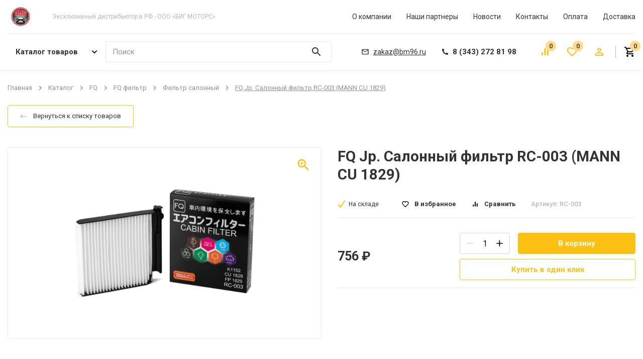

--- FILE ---
content_type: text/html; charset=utf-8
request_url: https://bm96.ru/product/fq-jp-salonnyi-filtr-rc-003-mann-cu-1829-rc-003/
body_size: 16519
content:

<html lang="ru" style="--main: #FCC110; --main-darker: #D1010D; --main-lighter: rgba(252, 193, 16, 0.15); --additional: #ffd98e">

    <head>
        <meta name="viewport" content="width=device-width, initial-scale=1" />
        <meta charset="UTF-8" />
        <link rel="shortcut icon" href="/media/images/configuration/logo/favicon/%D0%BB%D0%BE%D0%B3%D0%BE.png" type="image/png" />
         <!-- Seo -->
        <link rel="canonical" href="https://bm96.ru/product/fq-jp-salonnyi-filtr-rc-003-mann-cu-1829-rc-003/"/>
        <title>FQ Jp. Салонный фильтр RC-003   (MANN CU 1829) | Эксклюзивный дистрибьютор в РФ - ООО «БИГ МОТОРС»</title>
        <meta name="description" content="FQ Jp. Салонный фильтр RC-003   (MANN CU 1829) - Информацию подробнее ищите на нашем сайте или узнавайте по телефону">
        <meta name="keywords" content="">
		<meta property="og:title" content="FQ Jp. Салонный фильтр RC-003   (MANN CU 1829) | Эксклюзивный дистрибьютор в РФ - ООО «БИГ МОТОРС»">
		<meta property="og:description" content="FQ Jp. Салонный фильтр RC-003   (MANN CU 1829) - Информацию подробнее ищите на нашем сайте или узнавайте по телефону">
		<meta property="og:url" content="https://bm96.ru/product/fq-jp-salonnyi-filtr-rc-003-mann-cu-1829-rc-003/"/>
		
		    <meta property="og:image" content="https://bm96.ru/media/cache/25/16/2516e3f8c48eb5e7033d2cbfddffd0b1.jpg"/>
		
		<meta property="og:type" content="website" />
        
	<link rel="stylesheet" href="/static/css/product.css?n=166787" /> 

        <!-- Yandex.Metrika counter --> <script type="text/javascript" > (function(m,e,t,r,i,k,a){m[i]=m[i]||function(){(m[i].a=m[i].a||[]).push(arguments)}; m[i].l=1*new Date(); for (var j = 0; j < document.scripts.length; j++) {if (document.scripts[j].src === r) { return; }} k=e.createElement(t),a=e.getElementsByTagName(t)[0],k.async=1,k.src=r,a.parentNode.insertBefore(k,a)}) (window, document, "script", "https://mc.yandex.ru/metrika/tag.js", "ym"); ym(91092891, "init", { clickmap:true, trackLinks:true, accurateTrackBounce:true, webvisor:true, trackHash:true, ecommerce:"dataLayer" }); </script> <noscript><div><img src="https://mc.yandex.ru/watch/91092891" style="position:absolute; left:-9999px;" alt="" /></div></noscript> <!-- /Yandex.Metrika counter --><meta name="yandex-verification" content="13b50072eaa3c056" /><meta name="google-site-verification" content="lHAyFB_7iQELXNAI16Uc9Q2jZhrltXvwmTmXcNO-9jY" />
    </head>

    <body class="d-flex fd-column load">
        

        
<header class="header header-desktop">
    <div class="container">
        <div class="header__delimeter d-flex ai-center">
            <a class="header__logo" href="/"><img class="header__logo-icon" src="/media/images/configuration/logo/%D0%BB%D0%BE%D0%B3%D0%BE.png" /></a>
            <p class="header__slogan header__slogan--offset-left">Эксклюзивный дистрибьютор в РФ - ООО «БИГ МОТОРС»</p>
            
            <div class="header-3__menu header-menu d-flex jc-space-between fl-grow">
                
                <a class="header-menu__link" href="/pages/o-kompanii/">О компании</a>
                
                <a class="header-menu__link" href="/pages/nashi-partnery/">Наши партнеры</a>
                
                <a class="header-menu__link" href="/pages/headings/new/">Новости</a>
                
                <a class="header-menu__link" href="/pages/contacts/">Контакты</a>
                
                <a class="header-menu__link" href="/pages/oplata/">Оплата</a>
                
                <a class="header-menu__link" href="/pages/dostavka/">Доставка</a>
                
            </div>
        </div>
        <div class="header__bottom">
            <div class="catalog-menu-wrap d-flex">
                <a class="header-catalog-btn header-catalog-btn--transparent btn d-flex ai-center fl-auto" href="/catalog/"
                    ><span>Каталог товаров</span
                    ><svg class="header-catalog-btn__arr" role="img">
                        <use xlink:href="/static/images/sprite.svg#arr-to-bottom"></use></svg
                ></a>
                <form class="header__search header__search--width-2 d-flex" action="/catalog/search/" data-action="/catalog/api/search/" data-form="search">
                    <div class="form-input-wrap header__search-input fl-grow">

                        <input class="form-text-input" name="q" type="text" placeholder="Поиск" autocomplete="off"/>
                        <p class="form-label">Поиск</p>

                        <button class="header__search-btn">
                            <svg class="header__search-icon header__search-icon--text" role="img">
                                <use xlink:href="/static/images/sprite.svg#search"></use>
                            </svg>
                        </button>

                        <div class="header__dropdown dropdown-search custom-scrollbar">
                            <span class="dropdown-search__title">Минимальная длина запроса — 3 символа</span>
                            <div class="dropdown-search__result" data-custom-scrollbar="data-custom-scrollbar"></div>
                        </div>

                    </div>
                </form>
                <div class="header-3__contacts d-flex ai-center jc-flex-end fl-grow">
                    <a class="header__contact header__mail" href="mailto: zakaz@bm96.ru"
                        ><svg class="header__contact-icon header__mail-icon" role="img">
                            <use xlink:href="/static/images/sprite.svg#mail"></use></svg
                        ><span class="header__mail-value">zakaz@bm96.ru</span></a
                    ><a class="header__contact header__tel" href="tel: 8 (343) 272 81 98"
                        ><svg class="header__contact-icon header__tel-icon" role="img">
                            <use xlink:href="/static/images/sprite.svg#tel"></use></svg
                        ><span class="header__tel-value">8 (343) 272 81 98</span></a
                    >
                </div>
                <div class="header__actions header-3__actions d-flex jc-space-between">
                    
                    <a class="header-action header-action_compare d-flex ai-center" href="/compare/">
                        <div class="header-action__icon-wrap">
                            <svg class="header-action__icon header-action__icon--filled" role="img">
                                <use xlink:href="/static/images/sprite.svg#compare"></use>
                            </svg>
                            <div class="header-action__count d-flex ai-center jc-center">0</div>
                        </div>
                    </a>
                    
                    
                    <a class="header-action header-action_wish header-action--offset d-flex ai-center" href="/wishlist/">
                        <div class="header-action__icon-wrap">
                            <svg class="header-action__icon header-action__icon--filled" role="img">
                                <use xlink:href="/static/images/sprite.svg#favorite"></use>
                            </svg>
                            <div class="header-action__count d-flex ai-center jc-center">0</div>
                        </div>
                    </a>
                    
                    
                    <a class="header-action header-action--offset d-flex ai-center" href="/users/login/">
                        <svg class="header-action__icon header-action__icon--filled" role="img">
                            <use xlink:href="/static/images/sprite.svg#lk"></use>
                        </svg>
                    </a>
                    
                </div>
                
                <a class="header-cart-btn header-cart-btn--simple header-cart-btn--border d-flex ai-center" href="/cart/">
                    <div class="header-action__icon-wrap">
                        <svg class="header-action__icon" role="img">
                            <use xlink:href="/static/images/sprite.svg#cart"></use>
                        </svg>
                        <div class="header-action__count d-flex ai-center jc-center">0</div>
                    </div>
                </a>
                
                
<div class="catalog-menu">
    <div class="catalog-menu__left">
        
            <a href="/catalog/nerson" class="catalog-menu__item" data-hover="4">
                NERSON
                
                    <svg class="catalog-menu__arr" role="img">
                        <use xlink:href="/static/images/sprite.svg#arr-to-bottom"></use>
                    </svg>
                
            </a>
        
            <a href="/catalog/originalnye-masla-i-spets-zhidkosti" class="catalog-menu__item" data-hover="38">
                Оригинальные масла и спец.жидкости
                
                    <svg class="catalog-menu__arr" role="img">
                        <use xlink:href="/static/images/sprite.svg#arr-to-bottom"></use>
                    </svg>
                
            </a>
        
            <a href="/catalog/avtokhimiia" class="catalog-menu__item" data-hover="82">
                Автохимия
                
                    <svg class="catalog-menu__arr" role="img">
                        <use xlink:href="/static/images/sprite.svg#arr-to-bottom"></use>
                    </svg>
                
            </a>
        
            <a href="/catalog/fq" class="catalog-menu__item" data-hover="54">
                FQ
                
                    <svg class="catalog-menu__arr" role="img">
                        <use xlink:href="/static/images/sprite.svg#arr-to-bottom"></use>
                    </svg>
                
            </a>
        
            <a href="/catalog/nerson-balance" class="catalog-menu__item" data-hover="105">
                NERSON Balance
                
                    <svg class="catalog-menu__arr" role="img">
                        <use xlink:href="/static/images/sprite.svg#arr-to-bottom"></use>
                    </svg>
                
            </a>
        
            <a href="/catalog/shchetki-stekloochistitelia" class="catalog-menu__item" data-hover="149">
                Щетки стеклоочистителя
                
                    <svg class="catalog-menu__arr" role="img">
                        <use xlink:href="/static/images/sprite.svg#arr-to-bottom"></use>
                    </svg>
                
            </a>
        
            <a href="/catalog/tzerli" class="catalog-menu__item" data-hover="157">
                TZERLI
                
                    <svg class="catalog-menu__arr" role="img">
                        <use xlink:href="/static/images/sprite.svg#arr-to-bottom"></use>
                    </svg>
                
            </a>
        
            <a href="/catalog/rewoll" class="catalog-menu__item" data-hover="169">
                RewOll
                
                    <svg class="catalog-menu__arr" role="img">
                        <use xlink:href="/static/images/sprite.svg#arr-to-bottom"></use>
                    </svg>
                
            </a>
        
    </div>
    
        
            <div class="catalog-menu__right" data-hover="4">
                
                    <div class="catalog-menu__subitem">
                        <a href="/catalog/nerson/2-kh-i-4-kh-taktnoe-maslo-nerson" class="catalog-menu__subitem-title">2-х и 4-х тактное масло</a>
                        
                    </div>
                
                    <div class="catalog-menu__subitem">
                        <a href="/catalog/nerson/antifriz-nerson" class="catalog-menu__subitem-title">Антифриз</a>
                        
                    </div>
                
                    <div class="catalog-menu__subitem">
                        <a href="/catalog/nerson/gidravlicheskie-masla-nerson" class="catalog-menu__subitem-title">Гидравлические масла</a>
                        
                        <ul class="catalog-menu__subitem-list">
                            
                                <a class='catalog-menu__subitem' href="/catalog/nerson/gidravlicheskie-masla-nerson/gidravlicheskie-masla-hvlp-hlp-gidravlicheskie-masla">Гидравлические масла HVLP/HLP</a>
                            
                                <a class='catalog-menu__subitem' href="/catalog/nerson/gidravlicheskie-masla-nerson/gidravlicheskie-masla-hvlpd-pod-vlagoulaviteli-gidravlicheskie-masla">Гидравлические масла HVLPD под влагоулавители</a>
                            
                                <a class='catalog-menu__subitem' href="/catalog/nerson/gidravlicheskie-masla-nerson/gidravlicheskie-masla-zf-bestsinkovoe-gidravlicheskie-masla">Гидравлические масла ZF бесцинковое</a>
                            
                                <a class='catalog-menu__subitem' href="/catalog/nerson/gidravlicheskie-masla-nerson/ognestoikaia-gidravlika-hfdu-gidravlicheskie-masla">Огнестойкая гидравлика HFDU</a>
                            
                            <div class='catalog-menu__subitems__show-all'>
                                <span class = "catalog-menu__subitems__show-all__text">
                                    Показать все
                                </span>
                            </div>
                        </ul>
                        
                    </div>
                
                    <div class="catalog-menu__subitem">
                        <a href="/catalog/nerson/zhidkosti-dlia-avtomatov-i-korobok-variatornogo-tipa-nerson" class="catalog-menu__subitem-title">Жидкости для автоматов и коробок вариаторного типа</a>
                        
                    </div>
                
                    <div class="catalog-menu__subitem">
                        <a href="/catalog/nerson/kommercheskii-transport-cvl-nerson" class="catalog-menu__subitem-title">Коммерческий транспорт (CVL)</a>
                        
                        <ul class="catalog-menu__subitem-list">
                            
                                <a class='catalog-menu__subitem' href="/catalog/nerson/kommercheskii-transport-cvl-nerson/high-performance-truck-ck-4-kommercheskii-transport-cvl">High Performance Truck   CK-4</a>
                            
                                <a class='catalog-menu__subitem' href="/catalog/nerson/kommercheskii-transport-cvl-nerson/premium-truck-lowsaps-cj-4-kommercheskii-transport-cvl">Premium Truck LowSaps   CJ-4</a>
                            
                                <a class='catalog-menu__subitem' href="/catalog/nerson/kommercheskii-transport-cvl-nerson/premium-truck-low-ash-ci-4-synth-kommercheskii-transport-cvl">Premium  Truck Low Ash  CI-4 synth.</a>
                            
                                <a class='catalog-menu__subitem' href="/catalog/nerson/kommercheskii-transport-cvl-nerson/premium-truck-tbn16-kommercheskii-transport-cvl">Premium  Truck TBN16</a>
                            
                                <a class='catalog-menu__subitem' href="/catalog/nerson/kommercheskii-transport-cvl-nerson/premium-truck-ci-4-sl-kommercheskii-transport-cvl">Premium Truck  CI-4/SL</a>
                            
                            <div class='catalog-menu__subitems__show-all'>
                                <span class = "catalog-menu__subitems__show-all__text">
                                    Показать все
                                </span>
                            </div>
                        </ul>
                        
                    </div>
                
                    <div class="catalog-menu__subitem">
                        <a href="/catalog/nerson/kompressornoe-maslo-nerson" class="catalog-menu__subitem-title">Компрессорное масло</a>
                        
                    </div>
                
                    <div class="catalog-menu__subitem">
                        <a href="/catalog/nerson/legkovoi-transport-pvl-nerson" class="catalog-menu__subitem-title">Легковой транспорт (PVL)</a>
                        
                        <ul class="catalog-menu__subitem-list">
                            
                                <a class='catalog-menu__subitem' href="/catalog/nerson/legkovoi-transport-pvl-nerson/klassifikatsiia-api-sl-legkovoi-transport-pvl">Классификация API  SL</a>
                            
                                <a class='catalog-menu__subitem' href="/catalog/nerson/legkovoi-transport-pvl-nerson/klassifikatsiia-api-sn-legkovoi-transport-pvl">Классификация API  SN</a>
                            
                                <a class='catalog-menu__subitem' href="/catalog/nerson/legkovoi-transport-pvl-nerson/klassifikatsiia-api-sp-legkovoi-transport-pvl">Классификация API  SP</a>
                            
                                <a class='catalog-menu__subitem' href="/catalog/nerson/legkovoi-transport-pvl-nerson/masla-dlia-avtomobilei-gruppy-vag-legkovoi-transport-pvl">Масла для автомобилей группы VAG</a>
                            
                                <a class='catalog-menu__subitem' href="/catalog/nerson/legkovoi-transport-pvl-nerson/masla-dlia-evropy-low-saps-c2-c3-bmw-mb-land-rover-i-pr-legkovoi-transport-pvl">Масла для Европы Low Saps C2/C3 (BMW, MB, Land Rover и пр.)</a>
                            
                                <a class='catalog-menu__subitem' href="/catalog/nerson/legkovoi-transport-pvl-nerson/masla-dlia-evropy-rs-usilennaia-plenka-legkovoi-transport-pvl">Масла для Европы RS (усиленная пленка)</a>
                            
                            <div class='catalog-menu__subitems__show-all'>
                                <span class = "catalog-menu__subitems__show-all__text">
                                    Показать все
                                </span>
                            </div>
                        </ul>
                        
                    </div>
                
                    <div class="catalog-menu__subitem">
                        <a href="/catalog/nerson/masla-dlia-gazovykh-dvigatelei-cng-nerson" class="catalog-menu__subitem-title">Масла для газовых двигателей CNG</a>
                        
                    </div>
                
                    <div class="catalog-menu__subitem">
                        <a href="/catalog/nerson/masla-dlia-statsionarnykh-gazovykh-dizelnykh-ustanovok-nerson" class="catalog-menu__subitem-title">Масла для стационарных газовых/дизельных установок</a>
                        
                    </div>
                
                    <div class="catalog-menu__subitem">
                        <a href="/catalog/nerson/reduktornoe-maslo-nerson" class="catalog-menu__subitem-title">Редукторное масло</a>
                        
                    </div>
                
                    <div class="catalog-menu__subitem">
                        <a href="/catalog/nerson/smazka-nerson" class="catalog-menu__subitem-title">Смазка</a>
                        
                    </div>
                
                    <div class="catalog-menu__subitem">
                        <a href="/catalog/nerson/teplonositel-nerson" class="catalog-menu__subitem-title">Теплоноситель</a>
                        
                    </div>
                
                    <div class="catalog-menu__subitem">
                        <a href="/catalog/nerson/transmissiia-mosty-razdatka-nerson" class="catalog-menu__subitem-title">Трансмиссия, мосты, раздатка</a>
                        
                    </div>
                
                    <div class="catalog-menu__subitem">
                        <a href="/catalog/nerson/universalnye-masla-utto-to-4-nerson" class="catalog-menu__subitem-title">Универсальные масла (UTTO, TO-4)</a>
                        
                    </div>
                
                    <div class="catalog-menu__subitem">
                        <a href="/catalog/nerson/sozh-nerson" class="catalog-menu__subitem-title">СОЖ</a>
                        
                        <ul class="catalog-menu__subitem-list">
                            
                                <a class='catalog-menu__subitem' href="/catalog/nerson/sozh-nerson/vodorastvorimaia-sozh-sozh">Водорастворимая СОЖ</a>
                            
                                <a class='catalog-menu__subitem' href="/catalog/nerson/sozh-nerson/maslianaia-sozh-sozh">Масляная СОЖ</a>
                            
                                <a class='catalog-menu__subitem' href="/catalog/nerson/sozh-nerson/promyvka-sistemy-sozh">Промывка системы</a>
                            
                            <div class='catalog-menu__subitems__show-all'>
                                <span class = "catalog-menu__subitems__show-all__text">
                                    Показать все
                                </span>
                            </div>
                        </ul>
                        
                    </div>
                
                    <div class="catalog-menu__subitem">
                        <a href="/catalog/nerson/masla-dlia-napravliaiushchikh-skolzheniia-nerson" class="catalog-menu__subitem-title">Масла для направляющих скольжения</a>
                        
                    </div>
                
                    <div class="catalog-menu__subitem">
                        <a href="/catalog/nerson/turbinnye-masla-nerson" class="catalog-menu__subitem-title">Турбинные масла</a>
                        
                    </div>
                
                    <div class="catalog-menu__subitem">
                        <a href="/catalog/nerson/shpindelnoe-maslo-nerson" class="catalog-menu__subitem-title">Шпиндельное масло</a>
                        
                    </div>
                
                    <div class="catalog-menu__subitem">
                        <a href="/catalog/nerson/gur-nerson" class="catalog-menu__subitem-title">ГУР</a>
                        
                    </div>
                
                    <div class="catalog-menu__subitem">
                        <a href="/catalog/nerson/formovochnoe-maslo-nerson" class="catalog-menu__subitem-title">Формовочное масло</a>
                        
                    </div>
                
            </div>
        
    
        
            <div class="catalog-menu__right" data-hover="38">
                
                    <div class="catalog-menu__subitem">
                        <a href="/catalog/originalnye-masla-i-spets-zhidkosti/nissan-originalnye-masla-i-spets-zhidkosti" class="catalog-menu__subitem-title">NISSAN</a>
                        
                    </div>
                
                    <div class="catalog-menu__subitem">
                        <a href="/catalog/originalnye-masla-i-spets-zhidkosti/toyota-originalnye-masla-i-spets-zhidkosti" class="catalog-menu__subitem-title">TOYOTA</a>
                        
                    </div>
                
                    <div class="catalog-menu__subitem">
                        <a href="/catalog/originalnye-masla-i-spets-zhidkosti/ford-originalnye-masla-i-spets-zhidkosti" class="catalog-menu__subitem-title">FORD</a>
                        
                    </div>
                
                    <div class="catalog-menu__subitem">
                        <a href="/catalog/originalnye-masla-i-spets-zhidkosti/general-motors-originalnye-masla-i-spets-zhidkosti" class="catalog-menu__subitem-title">General Motors</a>
                        
                    </div>
                
                    <div class="catalog-menu__subitem">
                        <a href="/catalog/originalnye-masla-i-spets-zhidkosti/honda-originalnye-masla-i-spets-zhidkosti" class="catalog-menu__subitem-title">HONDA</a>
                        
                    </div>
                
                    <div class="catalog-menu__subitem">
                        <a href="/catalog/originalnye-masla-i-spets-zhidkosti/hyundai-originalnye-masla-i-spets-zhidkosti" class="catalog-menu__subitem-title">HYUNDAI</a>
                        
                    </div>
                
                    <div class="catalog-menu__subitem">
                        <a href="/catalog/originalnye-masla-i-spets-zhidkosti/mitsubishi-originalnye-masla-i-spets-zhidkosti" class="catalog-menu__subitem-title">MITSUBISHI</a>
                        
                    </div>
                
                    <div class="catalog-menu__subitem">
                        <a href="/catalog/originalnye-masla-i-spets-zhidkosti/mopar-originalnye-masla-i-spets-zhidkosti" class="catalog-menu__subitem-title">MOPAR</a>
                        
                    </div>
                
                    <div class="catalog-menu__subitem">
                        <a href="/catalog/originalnye-masla-i-spets-zhidkosti/vag-originalnye-masla-i-spets-zhidkosti" class="catalog-menu__subitem-title">VAG</a>
                        
                    </div>
                
                    <div class="catalog-menu__subitem">
                        <a href="/catalog/originalnye-masla-i-spets-zhidkosti/mercedes-benz-originalnye-masla-i-spets-zhidkosti" class="catalog-menu__subitem-title">MERCEDES-BENZ</a>
                        
                    </div>
                
            </div>
        
    
        
            <div class="catalog-menu__right" data-hover="82">
                
                    <div class="catalog-menu__subitem">
                        <a href="/catalog/avtokhimiia/dlia-motora-avtokhimiia" class="catalog-menu__subitem-title">Для мотора</a>
                        
                    </div>
                
                    <div class="catalog-menu__subitem">
                        <a href="/catalog/avtokhimiia/antigel-avtokhimiia" class="catalog-menu__subitem-title">Антигель</a>
                        
                    </div>
                
                    <div class="catalog-menu__subitem">
                        <a href="/catalog/avtokhimiia/gur-avtokhimiia" class="catalog-menu__subitem-title">ГУР</a>
                        
                    </div>
                
                    <div class="catalog-menu__subitem">
                        <a href="/catalog/avtokhimiia/dlia-boltov-zhidkii-kliuch-mednaia-smazka-avtokhimiia" class="catalog-menu__subitem-title">Для болтов (жидкий ключ/медная смазка)</a>
                        
                    </div>
                
                    <div class="catalog-menu__subitem">
                        <a href="/catalog/avtokhimiia/dlia-velosipeda-avtokhimiia" class="catalog-menu__subitem-title">Для велосипеда</a>
                        
                    </div>
                
                    <div class="catalog-menu__subitem">
                        <a href="/catalog/avtokhimiia/dlia-klemm-akb-avtokhimiia" class="catalog-menu__subitem-title">Для клемм АКБ</a>
                        
                    </div>
                
                    <div class="catalog-menu__subitem">
                        <a href="/catalog/avtokhimiia/dlia-mototsikla-avtokhimiia" class="catalog-menu__subitem-title">Для мотоцикла</a>
                        
                    </div>
                
                    <div class="catalog-menu__subitem">
                        <a href="/catalog/avtokhimiia/dlia-sborki-dvigatelia-avtokhimiia" class="catalog-menu__subitem-title">Для сборки двигателя</a>
                        
                    </div>
                
                    <div class="catalog-menu__subitem">
                        <a href="/catalog/avtokhimiia/dlia-svechei-zazhiganiia-avtokhimiia" class="catalog-menu__subitem-title">Для свечей зажигания</a>
                        
                    </div>
                
                    <div class="catalog-menu__subitem">
                        <a href="/catalog/avtokhimiia/dlia-shrusov-avtokhimiia" class="catalog-menu__subitem-title">Для ШРУСов</a>
                        
                    </div>
                
                    <div class="catalog-menu__subitem">
                        <a href="/catalog/avtokhimiia/pokrytie-dlia-porshnei-avtokhimiia" class="catalog-menu__subitem-title">Покрытие для поршней</a>
                        
                    </div>
                
                    <div class="catalog-menu__subitem">
                        <a href="/catalog/avtokhimiia/prisadka-dlia-akpp-avtokhimiia" class="catalog-menu__subitem-title">Присадка для АКПП</a>
                        
                    </div>
                
                    <div class="catalog-menu__subitem">
                        <a href="/catalog/avtokhimiia/prisadka-dlia-mkpp-avtokhimiia" class="catalog-menu__subitem-title">Присадка для МКПП</a>
                        
                    </div>
                
                    <div class="catalog-menu__subitem">
                        <a href="/catalog/avtokhimiia/pritirochnaia-pasta-avtokhimiia" class="catalog-menu__subitem-title">Притирочная паста</a>
                        
                    </div>
                
                    <div class="catalog-menu__subitem">
                        <a href="/catalog/avtokhimiia/raskoksovka-avtokhimiia" class="catalog-menu__subitem-title">Раскоксовка</a>
                        
                    </div>
                
                    <div class="catalog-menu__subitem">
                        <a href="/catalog/avtokhimiia/smazka-dlia-tormoznoi-sistemy-avtokhimiia" class="catalog-menu__subitem-title">Смазка для тормозной системы</a>
                        
                    </div>
                
                    <div class="catalog-menu__subitem">
                        <a href="/catalog/avtokhimiia/smazka-dlia-sharovykh-opor-podshipnikov-rolikov-grm-avtokhimiia" class="catalog-menu__subitem-title">Смазка для шаровых опор, подшипников, роликов ГРМ</a>
                        
                    </div>
                
                    <div class="catalog-menu__subitem">
                        <a href="/catalog/avtokhimiia/chistye-ruki-avtokhimiia" class="catalog-menu__subitem-title">Чистые руки</a>
                        
                    </div>
                
                    <div class="catalog-menu__subitem">
                        <a href="/catalog/avtokhimiia/ochistitel-avtokhimiia" class="catalog-menu__subitem-title">Очиститель</a>
                        
                    </div>
                
                    <div class="catalog-menu__subitem">
                        <a href="/catalog/avtokhimiia/tsinkar-avtokhimiia" class="catalog-menu__subitem-title">Цинкарь</a>
                        
                    </div>
                
                    <div class="catalog-menu__subitem">
                        <a href="/catalog/avtokhimiia/vmp-avto-silikonovaia-smazka-avtokhimiia" class="catalog-menu__subitem-title">ВМП АВТО силиконовая смазка</a>
                        
                    </div>
                
            </div>
        
    
        
            <div class="catalog-menu__right" data-hover="54">
                
                    <div class="catalog-menu__subitem">
                        <a href="/catalog/fq/fq-maslo-fq" class="catalog-menu__subitem-title">FQ масло</a>
                        
                        <ul class="catalog-menu__subitem-list">
                            
                                <a class='catalog-menu__subitem' href="/catalog/fq/fq-maslo-fq/motornoe-maslo-fq-maslo">Моторное масло</a>
                            
                                <a class='catalog-menu__subitem' href="/catalog/fq/fq-maslo-fq/transmissionnye-zhidkosti-fq-maslo">Трансмиссионные жидкости</a>
                            
                                <a class='catalog-menu__subitem' href="/catalog/fq/fq-maslo-fq/prochee-fq-maslo">Прочее</a>
                            
                            <div class='catalog-menu__subitems__show-all'>
                                <span class = "catalog-menu__subitems__show-all__text">
                                    Показать все
                                </span>
                            </div>
                        </ul>
                        
                    </div>
                
                    <div class="catalog-menu__subitem">
                        <a href="/catalog/fq/fq-filtr-fq" class="catalog-menu__subitem-title">FQ фильтр</a>
                        
                        <ul class="catalog-menu__subitem-list">
                            
                                <a class='catalog-menu__subitem' href="/catalog/fq/fq-filtr-fq/filtr-vozdushnyi-fq-filtr">Фильтр воздушный</a>
                            
                                <a class='catalog-menu__subitem' href="/catalog/fq/fq-filtr-fq/filtr-maslianyi-fq-filtr">Фильтр масляный</a>
                            
                                <a class='catalog-menu__subitem' href="/catalog/fq/fq-filtr-fq/filtr-salonnyi-fq-filtr">Фильтр салонный</a>
                            
                                <a class='catalog-menu__subitem' href="/catalog/fq/fq-filtr-fq/filtr-toplivnyi-fq-filtr">Фильтр топливный</a>
                            
                                <a class='catalog-menu__subitem' href="/catalog/fq/fq-filtr-fq/filtr-dlia-akpp-fq-filtr">Фильтр для АКПП</a>
                            
                            <div class='catalog-menu__subitems__show-all'>
                                <span class = "catalog-menu__subitems__show-all__text">
                                    Показать все
                                </span>
                            </div>
                        </ul>
                        
                    </div>
                
                    <div class="catalog-menu__subitem">
                        <a href="/catalog/fq/fq-batareika-tabletka-aa-aaa-fq" class="catalog-menu__subitem-title">FQ батарейка (таблетка/АА/ААА)</a>
                        
                    </div>
                
            </div>
        
    
        
            <div class="catalog-menu__right" data-hover="105">
                
                    <div class="catalog-menu__subitem">
                        <a href="/catalog/nerson-balance/utto-nerson-balance" class="catalog-menu__subitem-title">UTTO</a>
                        
                    </div>
                
                    <div class="catalog-menu__subitem">
                        <a href="/catalog/nerson-balance/gidravlicheskie-masla-nerson-balance" class="catalog-menu__subitem-title">Гидравлические масла</a>
                        
                    </div>
                
                    <div class="catalog-menu__subitem">
                        <a href="/catalog/nerson-balance/motornye-masla-nerson-balance" class="catalog-menu__subitem-title">Моторные масла</a>
                        
                    </div>
                
                    <div class="catalog-menu__subitem">
                        <a href="/catalog/nerson-balance/trasimssionnye-masla-nerson-balance" class="catalog-menu__subitem-title">Трасимссионные масла</a>
                        
                    </div>
                
                    <div class="catalog-menu__subitem">
                        <a href="/catalog/nerson-balance/smazka-nerson-balance" class="catalog-menu__subitem-title">Смазка</a>
                        
                    </div>
                
                    <div class="catalog-menu__subitem">
                        <a href="/catalog/nerson-balance/antifriz-nerson-balance" class="catalog-menu__subitem-title">Антифриз</a>
                        
                    </div>
                
            </div>
        
    
        
            <div class="catalog-menu__right" data-hover="149">
                
                    <div class="catalog-menu__subitem">
                        <a href="/catalog/shchetki-stekloochistitelia/shchetki-stekloochistitelei-splash-koreia-shchetki-stekloochistitelia" class="catalog-menu__subitem-title">Щетки стеклоочистителей SPLASH (Корея)</a>
                        
                    </div>
                
                    <div class="catalog-menu__subitem">
                        <a href="/catalog/shchetki-stekloochistitelia/shchetki-stekloochistitelia-dsv-shchetki-stekloochistitelia" class="catalog-menu__subitem-title">Щетки стеклоочистителя DSV</a>
                        
                    </div>
                
                    <div class="catalog-menu__subitem">
                        <a href="/catalog/shchetki-stekloochistitelia/shchetki-stekloochistitelia-see-iaponiia-shchetki-stekloochistitelia" class="catalog-menu__subitem-title">Щетки стеклоочистителя SEE (Япония)</a>
                        
                    </div>
                
            </div>
        
    
        
            <div class="catalog-menu__right" data-hover="157">
                
                    <div class="catalog-menu__subitem">
                        <a href="/catalog/tzerli/vozdushnyi-filtr-tzerli" class="catalog-menu__subitem-title">Воздушный фильтр</a>
                        
                    </div>
                
                    <div class="catalog-menu__subitem">
                        <a href="/catalog/tzerli/maslianyi-filtr-tzerli" class="catalog-menu__subitem-title">Масляный фильтр</a>
                        
                    </div>
                
                    <div class="catalog-menu__subitem">
                        <a href="/catalog/tzerli/salonnyi-filtr-tzerli" class="catalog-menu__subitem-title">Салонный фильтр</a>
                        
                    </div>
                
                    <div class="catalog-menu__subitem">
                        <a href="/catalog/tzerli/toplivnyi-filtr-tzerli" class="catalog-menu__subitem-title">Топливный фильтр</a>
                        
                    </div>
                
                    <div class="catalog-menu__subitem">
                        <a href="/catalog/tzerli/filtr-vlagootdelitelia-tzerli" class="catalog-menu__subitem-title">Фильтр влагоотделителя</a>
                        
                    </div>
                
                    <div class="catalog-menu__subitem">
                        <a href="/catalog/tzerli/filtr-gur-tzerli" class="catalog-menu__subitem-title">Фильтр ГУР</a>
                        
                    </div>
                
            </div>
        
    
        
            <div class="catalog-menu__right" data-hover="169">
                
                    <div class="catalog-menu__subitem">
                        <a href="/catalog/rewoll/maslo-dlia-gruzovykh-avtomobilei-rewoll" class="catalog-menu__subitem-title">Масло для грузовых автомобилей</a>
                        
                    </div>
                
                    <div class="catalog-menu__subitem">
                        <a href="/catalog/rewoll/maslo-dlia-legkovykh-avtomobilei-rewoll" class="catalog-menu__subitem-title">Масло для легковых автомобилей</a>
                        
                    </div>
                
                    <div class="catalog-menu__subitem">
                        <a href="/catalog/rewoll/gidravlicheskie-masla-rewoll" class="catalog-menu__subitem-title">Гидравлические масла</a>
                        
                    </div>
                
                    <div class="catalog-menu__subitem">
                        <a href="/catalog/rewoll/transmissionnye-masla-rewoll" class="catalog-menu__subitem-title">Трансмиссионные масла</a>
                        
                    </div>
                
                    <div class="catalog-menu__subitem">
                        <a href="/catalog/rewoll/transmissionnye-masla-akpp-rewoll" class="catalog-menu__subitem-title">Трансмиссионные масла АКПП</a>
                        
                    </div>
                
                    <div class="catalog-menu__subitem">
                        <a href="/catalog/rewoll/industrialnye-masla-rewoll" class="catalog-menu__subitem-title">Индустриальные масла</a>
                        
                    </div>
                
                    <div class="catalog-menu__subitem">
                        <a href="/catalog/rewoll/kompressornye-masla-rewoll" class="catalog-menu__subitem-title">Компрессорные масла</a>
                        
                    </div>
                
                    <div class="catalog-menu__subitem">
                        <a href="/catalog/rewoll/reduktornye-masla-rewoll" class="catalog-menu__subitem-title">Редукторные масла</a>
                        
                    </div>
                
                    <div class="catalog-menu__subitem">
                        <a href="/catalog/rewoll/traktornye-masla-rewoll" class="catalog-menu__subitem-title">Тракторные масла</a>
                        
                    </div>
                
                    <div class="catalog-menu__subitem">
                        <a href="/catalog/rewoll/turbinnye-masla-rewoll" class="catalog-menu__subitem-title">Турбинные масла</a>
                        
                    </div>
                
            </div>
        
    
</div>
            </div>
        </div>
    </div>
</header>
<div class="header-mobile">

    <div class="header-mobile__content d-flex jc-space-between ai-center">

        <div class="burger header-burger" id="header-burger">
            <div class="burger__line header-burger__line"></div>
            <div class="burger__line burger__line--cross header-burger__line"></div>
            <div class="burger__line burger__line--cross header-burger__line"></div>
            <div class="burger__line header-burger__line"></div>
        </div>
        <a class="header__logo" href="/">
            <img class="header__logo-icon" src="/media/images/configuration/logo/%D0%BB%D0%BE%D0%B3%D0%BE.png" />
        </a>

        <div class="header-mobile__wrapper-control">

            <a class="header__contact-mobile" href="tel: 8 (343) 272 81 98">
                <svg class="header__contact-icon header-mobile__tel-svg" role="img">
                    <use xlink:href="/static/images/sprite.svg#tel"></use>
                </svg>
            </a>
            
            <a class="header-action d-flex ai-center" href="/cart/">
                <div class="header-action__icon-wrap">
                    <svg class="header-action__icon" role="img">
                        <use xlink:href="/static/images/sprite.svg#cart"></use>
                    </svg>
                    <div class="header-action__count d-flex ai-center jc-center">0</div>
                </div>
            </a>
            
        </div>

    </div>

    <form class="mobile-menu__search header-mobile__search" action="/catalog/search/">
        <input class="mobile-menu__search-input form-text-input" name="q" placeholder="Поиск">
        <p class="form-label">Поиск</p>
        <button class="header__search-btn">
            <svg class="header__search-icon" role="img">
                <use xlink:href="/static/images/sprite.svg#search"></use>
            </svg>
        </button>
    </form>

</div>

        <main class="fl-grow">
            
	<div class="page article">
		<div class="container"> 

			
			
<div class="breadcrumbs">
    
        
        <a class="breadcrumbs__item" href="/">Главная</a>
        <svg class="breadcrumbs__arr" role="img">
            <use xlink:href="/static/images/sprite.svg#arr-to-bottom"></use>
        </svg>
        
    
        
        <a class="breadcrumbs__item" href="/catalog/">Каталог</a>
        <svg class="breadcrumbs__arr" role="img">
            <use xlink:href="/static/images/sprite.svg#arr-to-bottom"></use>
        </svg>
        
    
        
        <a class="breadcrumbs__item" href="/catalog/fq">FQ</a>
        <svg class="breadcrumbs__arr" role="img">
            <use xlink:href="/static/images/sprite.svg#arr-to-bottom"></use>
        </svg>
        
    
        
        <a class="breadcrumbs__item" href="/catalog/fq/fq-filtr-fq">FQ фильтр</a>
        <svg class="breadcrumbs__arr" role="img">
            <use xlink:href="/static/images/sprite.svg#arr-to-bottom"></use>
        </svg>
        
    
        
        <a class="breadcrumbs__item" href="/catalog/fq/fq-filtr-fq/filtr-salonnyi-fq-filtr">Фильтр салонный</a>
        <svg class="breadcrumbs__arr" role="img">
            <use xlink:href="/static/images/sprite.svg#arr-to-bottom"></use>
        </svg>
        
    
        
        <span class="breadcrumbs__item">FQ Jp. Салонный фильтр RC-003   (MANN CU 1829)</span>
        
    
</div> 
			<a class="come-back article__come-back" href="/catalog/fq/fq-filtr-fq/filtr-salonnyi-fq-filtr">
				<svg class="come-back__svg">
					<use xlink:href="/static/images/sprite.svg#arrow_come-back"></use>
				</svg>
				<div class="come-back__title">Вернуться к списку товаров</div>
				
			</a>

			<div class="article__content" infinity = 'False'>
				<div class="article__stand">
					<div class="article-slider article__stand-column">
						<svg class="article-slider__zoom">
							<use xlink:href="/static/images/sprite.svg#zoom"></use>
						</svg>
						
						<div class="product-bagdes article-slider__bagdes">
							
							
							 
						</div>
						
						<div class="article-slider__view">

							
							
								<a href="/media/images/catalog/product/import_files/f7/f72ab485-9309-11ed-018a-e0d55e4b42e8_41f5e509-b7_HAeS65v.jpeg" class="article-slider__item article-slider__item_stand" data-fancybox="product_gallery">
									<img class="article-slider__image article-slider__image-stand" src="/media/WEBP/7c/439b61/media/images/catalog/product/import_files/f7/f72ab485-9309-11ed-018a-e0d55e4b42e8_41f5e509-b7_HAeS65v.webp"/>
								</a> 
							

							 
						</div> 
						
						
					</div>
					<div class="article-properties article__stand-column">
						<input type="hidden" name='product' value='2010'>
						<input type="hidden" name='option' value=''>
						<div class="article-properties__header">

							<h1 class="article-properties__title">FQ Jp. Салонный фильтр RC-003   (MANN CU 1829)</h1>

							<div class="article-control">
								
								<div class="article-warehouse article-control__item">
									
										<svg class="article-warehouse__svg" role="img">
											<use xlink:href="/static/images/sprite.svg#tick"></use>
										</svg>
									
									<div class="article-warehouse__title">
										
										На складе
										
									</div>
								</div>

								
								

									<div class="acticle-observe acticle-observe_favorite article-control__item state-component">
										<svg class="acticle-observe__svg" role="img">
											<use class="svg-wish__use state-component--1" xlink:href="/static/images/sprite.svg#favorite"></use>
											<use class="svg-wish__use-full state-component--2" xlink:href="/static/images/sprite.svg#favorite-full"></use>
										</svg>
										<div class="acticle-observe__title">В избранное</div>
									</div>
									
								
								
								
								
									<div class="acticle-observe acticle-observe_compare article-control__item state-component">
										<svg class="acticle-observe__svg" role="img">
											<use class="svg-compare__use state-component--1" xlink:href="/static/images/sprite.svg#compare"></use>
										</svg>
										<div class="acticle-observe__title">Сравнить</div>
									</div>
								
								
									<div class ="acticle-observe__code">
										Артикул: RC-003
									</div>
								
							</div>

						</div>
						
						
						
							
						

						
						
							<div class="article-properties__body">
								
								<div class="article-filter article-filter_type">
									
		
									
									

								</div>
								<div class="article-properties__footer">
									
									
									
										<div class="article-block-price">
											
											<div class="article-block-price__wrapper">
												<div class="article-price article-price_current">756 ₽</div> 
												
											</div>
										</div>
									
									
									
									

									
									
										<form class="article-manager">
											<div class="article-counter article-table__counter article-manager__counter js_custom-counter">
												<div class="article-counter__compute article-counter__compute_minus js_custom-counter__minus">
													<svg class="article-counter__svg-minus article-counter__svg article-counter__svg-disable">
														<use xlink:href="/static/images/sprite.svg#counter_minus"></use>
													</svg>
												</div>
												<input class="article-counter__value" type="number" value="1" min="1" max="43">
												<div class="article-counter__compute article-counter__compute_plus js_custom-counter__plus">
													<svg class="article-counter__svg-plus article-counter__svg">
														<use xlink:href="/static/images/sprite.svg#counter_plus"></use>
													</svg>
												</div>
											</div>
											<button type="button" class="btn btn--filled article-cart article-manager__cart" onclick="ym(91092891,'reachGoal','ZakinulVKorziny'); return true;">В корзину</button>
											<a class="btn btn--filled-2 article-buy article-manager__buy" data-micromodal-trigger="modal-buy">Купить в один клик</a>
										</form>
									
									
								</div>
							</div> 
						
					</div>
				</div>
			</div>

			<div class="article__more">
				



<div class="article-feature article__more-description">
    <div class="article-feature__tabs">
        

        

        
            <div id="LOAD_REVIEWS_TARGET" class="article-tab article-tab_reviews article-tab_feature">Отзывы</div>
        

        

        

    </div>
    <div class="article-feature__view">
        

        

        
            <div class="article-tab_content content-text article-feature-content article-feature-content_parameters">
                
                    
<div class="review">
    <div class="review-empty">
        <div class="review-empty__icon">
            <svg><use xlink:href="/static/images/sprite.svg#comment"></use></svg>
        </div>
        <div class="review-empty__content">
            <div class="review-empty__text">
                <p class="review-empty__text-p">Отзывов ещё нет, будьте первыми!</p>
                <span class="review-empty__text-span">Оставьте свой отзыв, он поможет другим покупателям сделать выбор.</span>
            </div>
            <div class="review-empty__button">
                <a href="#" data-micromodal-trigger="modal-review" class="btn btn--filled d-flex ai-center fl-auto">Написать отзыв</a>
            </div>
        </div>
    </div>
</div>
                
            </div>
        

        
    </div>
</div>
				

<div class="block-receive article__more-receive">
    <div class="block-receive-item block-receive-item__payment block-receive__item">
        <div class="block-receive-item__header"><svg class="block-receive-item__svg block-receive-item__svg-payment" role="img">
                <use xlink:href="/static/images/sprite.svg#payment"></use>
            </svg>
            <a class="block-receive-item__title --link" href="/pages/oplata">Оплата</a>
        </div>
        <div class="block-receive-item__content">Наличными при получении,
банковским переводом, картой на сайте</div>
    </div>
    
    <div class="block-receive-item block-receive-item__delivery block-receive__item">
        <div class="block-receive-item__header"><svg class="block-receive-item__svg block-receive-item__svg-payment" role="img">
                <use xlink:href="/static/images/sprite.svg#delivery"></use>
            </svg>
            <a class="block-receive-item__title --link" href="/pages/dostavka">Доставка</a>
        </div>
        <div class="block-receive-item__content">Бесплатная доставка по г. Екатеринбург,
доставка в регионы любой транспортной компанией, самовывоз</div>
    </div>
    
</div>

			</div>

			
		</div>
	</div>

        </main>
        
<footer class="footer footer--dark">
    <div class="container">
        <div class="footer__top d-flex jc-space-between">
            <div class="footer__col footer__contacts-col">
                <div class="footer__contact-item contact-item d-flex">
                    <div class="contact-item__icon-wrap"><svg class="contact-item__icon" role="img" width="12" height="12">
                            <use xlink:href="/static/images/sprite.svg#tel"></use>
                        </svg></div><a class="contact-item__value contact-item__value--bigger contact-item__value--alt-color contact-item__value--bold" href="tel: 8 (343) 272 81 98">8 (343) 272 81 98</a>
                </div>
                <div class="footer__contact-item contact-item d-flex">
                    <div class="contact-item__icon-wrap"><svg class="contact-item__icon" role="img" width="13" height="11">
                            <use xlink:href="/static/images/sprite.svg#mail"></use>
                        </svg></div><a class="contact-item__value contact-item__value--underline" href="mailto: zakaz@bm96.ru">zakaz@bm96.ru</a>
                </div>
                <div class="footer__contact-item contact-item d-flex">
                    <div class="contact-item__icon-wrap"><svg class="contact-item__icon" role="img" width="9" height="13">
                            <use xlink:href="/static/images/sprite.svg#pointer"></use>
                        </svg></div>
                    <p class="contact-item__value">г. Екатеринбург, ул. Окружная, дом 88/2</p>
                </div>
                <div class="d-flex footer__icons">
                                
                    
                    <a class="footer__soc-icon soc-icon soc-icon--" href="https://vk.com/big_motors" target="_blank">
                        <svg class="soc-icon__icon" role="img" width="13" height="8">
                                <use xlink:href="/static/images/static-sprite.svg#new_Vkontakte-dark"></use>
                        </svg>
                    </a>
                    
                    
                    
                    
                     
                     
                     
                </div>
            </div>
            <div class="footer__menus footer-3__menus d-flex jc-space-between fl-grow">
            
                <div class="footer__col footer__menu-col">
                    <p><a href="/catalog/" class="footer__menu-title">Каталог</a></p>
                    
                </div>
            
                <div class="footer__col footer__menu-col">
                    <p><a href="/pages/o-kompanii/" class="footer__menu-title">О компании</a></p>
                    
                </div>
            
                <div class="footer__col footer__menu-col">
                    <p><a href="/pages/nashi-partnery/" class="footer__menu-title">Наши партнеры</a></p>
                    
                </div>
            
                <div class="footer__col footer__menu-col">
                    <p><a href="/pages/headings/new/" class="footer__menu-title">Новости</a></p>
                    
                </div>
            
                <div class="footer__col footer__menu-col">
                    <p><a href="/pages/contacts/" class="footer__menu-title">Контакты</a></p>
                    
                </div>
            
                <div class="footer__col footer__menu-col">
                    <p><a href="/pages/oplata/" class="footer__menu-title">Оплата</a></p>
                    
                </div>
            
                <div class="footer__col footer__menu-col">
                    <p><a href="/pages/dostavka/" class="footer__menu-title">Доставка</a></p>
                    
                </div>
            
            </div>
            
<div class="footer__form-col footer-3__form-col">
    
    <div class="form-wrap">
        <div class="form-hiding-wrap">
            <p class="footer__form-title d-flex ai-center"><svg class="footer-3__form-title__icon" role="img" width="9" height="13">
                    <use xlink:href="/static/images/sprite.svg#mail2"></use>
                </svg><span>Подпишитесь на рассылку</span></p>
            <p class="footer__form-text">Узнайте больше о нашем бизнесе. Вы будете первым, кто узнает о наших акциях и распродажах.</p>
            <form class="horizontal-form d-flex" data-form="submit" action="/users/subscribe/" method="POST">
                <div class="form-input-wrap horizontal-form__input-wrap fl-grow"><input class="form-text-input" type="email" name="email" placeholder="Почта" />
                    <p class="form-label">Почта</p>
                </div><input class="btn btn--filled fl-auto horizontal-form__submit" type="submit" value="Отправить" />
            </form>
            <p class="personal footer__personal"><span>Нажимая на кнопку, вы соглашаетесь на </span><a class="personal__link" href="/pages/personal-data/" target='_blank'>обработку персональных данных</a></p>
        </div>
    </div>
    
</div>
        </div>
        <div class="footer__bottom d-flex ai-center">
            <p class="footer__info">2024 © Все права защищены</p>
            <a class="footer__info footer__info--underline" href="/pages/privacy-policy/" target="_blank">Политика конфиденциальности</a>
            <img class="footer__cards" src="/static/images/cards.png" />
            <a class="footer__info footer__ps" href="https://place-start.ru/" target="_blank">
                Сделано в
                <svg class="footer__ps-icon" role="img">
                    <use xlink:href="/static/images/sprite.svg#ps"></use>
                </svg>
            </a>
        </div>
    </div>
</footer>

        

<div class="mobile-menu" id="mobile-menu">
    <div class="mobile-menu__wrap">
        <div class="mobile-menu__actions d-flex">
            
                <a class="header-action d-flex ai-center jc-center fl-grow" href="/users/login/">
                    <svg class="header-action__icon" role="img">
                        <use xlink:href="/static/images/sprite.svg#lk"></use></svg>
                    <span class="header-action__text">Личный кабинет</span>
                </a>
            
            
            <a class="header-action d-flex ai-center jc-center fl-grow" href="/compare/">
                <svg class="header-action__icon header-action__icon--filled" role="img">
                    <use xlink:href="/static/images/sprite.svg#compare"></use>
                </svg>
            </a>
            
            
            <a class="header-action d-flex ai-center jc-center fl-grow" href="/wishlist/">
                <svg class="header-action__icon header-action__icon--filled" role="img">
                    <use xlink:href="/static/images/sprite.svg#favorite"></use>
                </svg>
            </a>
            
        </div>
        <div class="mobile-menu__city d-flex jc-space-between ai-center" data-micromodal-trigger="modal-cities">
            <div class="mobile-menu__city-value">Екатеринбург</div>
            <svg class="menu-item__arrow" role="img">
                <use xlink:href="/static/images/sprite.svg#arr-to-bottom"></use>
            </svg>
        </div>

        
        
        <a class="mobile-menu__catalog-link" href="/catalog/">Каталог товаров</a>
        <ul class="mobile-menu__catalog">
            
                
                    <li class="menu-item menu-item--has-children">
                        <a href="/catalog/nerson">NERSON
                            <svg class="menu-item__arrow" role="img">
                                <use xlink:href="/static/images/sprite.svg#arr-to-bottom"></use>
                            </svg>
                        </a>
                        <ul class="mobile-menu__sub-menu">
                            <li class="menu-item menu-item--filled mobile-menu__back">
                                <a href="/">
                                    <svg class="menu-item__arrow menu-item__arrow--to-left" role="img">
                                        <use xlink:href="/static/images/sprite.svg#arr-to-bottom"></use>
                                    </svg><span>Назад</span>
                                </a>
                            </li>
                            
                                <li class="menu-item"><a href="/catalog/nerson/2-kh-i-4-kh-taktnoe-maslo-nerson">2-х и 4-х тактное масло</a></li>
                            
                                <li class="menu-item"><a href="/catalog/nerson/antifriz-nerson">Антифриз</a></li>
                            
                                <li class="menu-item"><a href="/catalog/nerson/gidravlicheskie-masla-nerson">Гидравлические масла</a></li>
                            
                                <li class="menu-item"><a href="/catalog/nerson/zhidkosti-dlia-avtomatov-i-korobok-variatornogo-tipa-nerson">Жидкости для автоматов и коробок вариаторного типа</a></li>
                            
                                <li class="menu-item"><a href="/catalog/nerson/kommercheskii-transport-cvl-nerson">Коммерческий транспорт (CVL)</a></li>
                            
                                <li class="menu-item"><a href="/catalog/nerson/kompressornoe-maslo-nerson">Компрессорное масло</a></li>
                            
                                <li class="menu-item"><a href="/catalog/nerson/legkovoi-transport-pvl-nerson">Легковой транспорт (PVL)</a></li>
                            
                                <li class="menu-item"><a href="/catalog/nerson/masla-dlia-gazovykh-dvigatelei-cng-nerson">Масла для газовых двигателей CNG</a></li>
                            
                                <li class="menu-item"><a href="/catalog/nerson/masla-dlia-statsionarnykh-gazovykh-dizelnykh-ustanovok-nerson">Масла для стационарных газовых/дизельных установок</a></li>
                            
                                <li class="menu-item"><a href="/catalog/nerson/reduktornoe-maslo-nerson">Редукторное масло</a></li>
                            
                                <li class="menu-item"><a href="/catalog/nerson/smazka-nerson">Смазка</a></li>
                            
                                <li class="menu-item"><a href="/catalog/nerson/teplonositel-nerson">Теплоноситель</a></li>
                            
                                <li class="menu-item"><a href="/catalog/nerson/transmissiia-mosty-razdatka-nerson">Трансмиссия, мосты, раздатка</a></li>
                            
                                <li class="menu-item"><a href="/catalog/nerson/universalnye-masla-utto-to-4-nerson">Универсальные масла (UTTO, TO-4)</a></li>
                            
                                <li class="menu-item"><a href="/catalog/nerson/sozh-nerson">СОЖ</a></li>
                            
                                <li class="menu-item"><a href="/catalog/nerson/masla-dlia-napravliaiushchikh-skolzheniia-nerson">Масла для направляющих скольжения</a></li>
                            
                                <li class="menu-item"><a href="/catalog/nerson/turbinnye-masla-nerson">Турбинные масла</a></li>
                            
                                <li class="menu-item"><a href="/catalog/nerson/shpindelnoe-maslo-nerson">Шпиндельное масло</a></li>
                            
                                <li class="menu-item"><a href="/catalog/nerson/gur-nerson">ГУР</a></li>
                            
                                <li class="menu-item"><a href="/catalog/nerson/formovochnoe-maslo-nerson">Формовочное масло</a></li>
                            
                        </ul>
                    </li>
                
            
                
                    <li class="menu-item menu-item--has-children">
                        <a href="/catalog/originalnye-masla-i-spets-zhidkosti">Оригинальные масла и спец.жидкости
                            <svg class="menu-item__arrow" role="img">
                                <use xlink:href="/static/images/sprite.svg#arr-to-bottom"></use>
                            </svg>
                        </a>
                        <ul class="mobile-menu__sub-menu">
                            <li class="menu-item menu-item--filled mobile-menu__back">
                                <a href="/">
                                    <svg class="menu-item__arrow menu-item__arrow--to-left" role="img">
                                        <use xlink:href="/static/images/sprite.svg#arr-to-bottom"></use>
                                    </svg><span>Назад</span>
                                </a>
                            </li>
                            
                                <li class="menu-item"><a href="/catalog/originalnye-masla-i-spets-zhidkosti/nissan-originalnye-masla-i-spets-zhidkosti">NISSAN</a></li>
                            
                                <li class="menu-item"><a href="/catalog/originalnye-masla-i-spets-zhidkosti/toyota-originalnye-masla-i-spets-zhidkosti">TOYOTA</a></li>
                            
                                <li class="menu-item"><a href="/catalog/originalnye-masla-i-spets-zhidkosti/ford-originalnye-masla-i-spets-zhidkosti">FORD</a></li>
                            
                                <li class="menu-item"><a href="/catalog/originalnye-masla-i-spets-zhidkosti/general-motors-originalnye-masla-i-spets-zhidkosti">General Motors</a></li>
                            
                                <li class="menu-item"><a href="/catalog/originalnye-masla-i-spets-zhidkosti/honda-originalnye-masla-i-spets-zhidkosti">HONDA</a></li>
                            
                                <li class="menu-item"><a href="/catalog/originalnye-masla-i-spets-zhidkosti/hyundai-originalnye-masla-i-spets-zhidkosti">HYUNDAI</a></li>
                            
                                <li class="menu-item"><a href="/catalog/originalnye-masla-i-spets-zhidkosti/mitsubishi-originalnye-masla-i-spets-zhidkosti">MITSUBISHI</a></li>
                            
                                <li class="menu-item"><a href="/catalog/originalnye-masla-i-spets-zhidkosti/mopar-originalnye-masla-i-spets-zhidkosti">MOPAR</a></li>
                            
                                <li class="menu-item"><a href="/catalog/originalnye-masla-i-spets-zhidkosti/vag-originalnye-masla-i-spets-zhidkosti">VAG</a></li>
                            
                                <li class="menu-item"><a href="/catalog/originalnye-masla-i-spets-zhidkosti/mercedes-benz-originalnye-masla-i-spets-zhidkosti">MERCEDES-BENZ</a></li>
                            
                        </ul>
                    </li>
                
            
                
                    <li class="menu-item menu-item--has-children">
                        <a href="/catalog/avtokhimiia">Автохимия
                            <svg class="menu-item__arrow" role="img">
                                <use xlink:href="/static/images/sprite.svg#arr-to-bottom"></use>
                            </svg>
                        </a>
                        <ul class="mobile-menu__sub-menu">
                            <li class="menu-item menu-item--filled mobile-menu__back">
                                <a href="/">
                                    <svg class="menu-item__arrow menu-item__arrow--to-left" role="img">
                                        <use xlink:href="/static/images/sprite.svg#arr-to-bottom"></use>
                                    </svg><span>Назад</span>
                                </a>
                            </li>
                            
                                <li class="menu-item"><a href="/catalog/avtokhimiia/dlia-motora-avtokhimiia">Для мотора</a></li>
                            
                                <li class="menu-item"><a href="/catalog/avtokhimiia/antigel-avtokhimiia">Антигель</a></li>
                            
                                <li class="menu-item"><a href="/catalog/avtokhimiia/gur-avtokhimiia">ГУР</a></li>
                            
                                <li class="menu-item"><a href="/catalog/avtokhimiia/dlia-boltov-zhidkii-kliuch-mednaia-smazka-avtokhimiia">Для болтов (жидкий ключ/медная смазка)</a></li>
                            
                                <li class="menu-item"><a href="/catalog/avtokhimiia/dlia-velosipeda-avtokhimiia">Для велосипеда</a></li>
                            
                                <li class="menu-item"><a href="/catalog/avtokhimiia/dlia-klemm-akb-avtokhimiia">Для клемм АКБ</a></li>
                            
                                <li class="menu-item"><a href="/catalog/avtokhimiia/dlia-mototsikla-avtokhimiia">Для мотоцикла</a></li>
                            
                                <li class="menu-item"><a href="/catalog/avtokhimiia/dlia-sborki-dvigatelia-avtokhimiia">Для сборки двигателя</a></li>
                            
                                <li class="menu-item"><a href="/catalog/avtokhimiia/dlia-svechei-zazhiganiia-avtokhimiia">Для свечей зажигания</a></li>
                            
                                <li class="menu-item"><a href="/catalog/avtokhimiia/dlia-shrusov-avtokhimiia">Для ШРУСов</a></li>
                            
                                <li class="menu-item"><a href="/catalog/avtokhimiia/pokrytie-dlia-porshnei-avtokhimiia">Покрытие для поршней</a></li>
                            
                                <li class="menu-item"><a href="/catalog/avtokhimiia/prisadka-dlia-akpp-avtokhimiia">Присадка для АКПП</a></li>
                            
                                <li class="menu-item"><a href="/catalog/avtokhimiia/prisadka-dlia-mkpp-avtokhimiia">Присадка для МКПП</a></li>
                            
                                <li class="menu-item"><a href="/catalog/avtokhimiia/pritirochnaia-pasta-avtokhimiia">Притирочная паста</a></li>
                            
                                <li class="menu-item"><a href="/catalog/avtokhimiia/raskoksovka-avtokhimiia">Раскоксовка</a></li>
                            
                                <li class="menu-item"><a href="/catalog/avtokhimiia/smazka-dlia-tormoznoi-sistemy-avtokhimiia">Смазка для тормозной системы</a></li>
                            
                                <li class="menu-item"><a href="/catalog/avtokhimiia/smazka-dlia-sharovykh-opor-podshipnikov-rolikov-grm-avtokhimiia">Смазка для шаровых опор, подшипников, роликов ГРМ</a></li>
                            
                                <li class="menu-item"><a href="/catalog/avtokhimiia/chistye-ruki-avtokhimiia">Чистые руки</a></li>
                            
                                <li class="menu-item"><a href="/catalog/avtokhimiia/ochistitel-avtokhimiia">Очиститель</a></li>
                            
                                <li class="menu-item"><a href="/catalog/avtokhimiia/tsinkar-avtokhimiia">Цинкарь</a></li>
                            
                                <li class="menu-item"><a href="/catalog/avtokhimiia/vmp-avto-silikonovaia-smazka-avtokhimiia">ВМП АВТО силиконовая смазка</a></li>
                            
                        </ul>
                    </li>
                
            
                
                    <li class="menu-item menu-item--has-children">
                        <a href="/catalog/fq">FQ
                            <svg class="menu-item__arrow" role="img">
                                <use xlink:href="/static/images/sprite.svg#arr-to-bottom"></use>
                            </svg>
                        </a>
                        <ul class="mobile-menu__sub-menu">
                            <li class="menu-item menu-item--filled mobile-menu__back">
                                <a href="/">
                                    <svg class="menu-item__arrow menu-item__arrow--to-left" role="img">
                                        <use xlink:href="/static/images/sprite.svg#arr-to-bottom"></use>
                                    </svg><span>Назад</span>
                                </a>
                            </li>
                            
                                <li class="menu-item"><a href="/catalog/fq/fq-maslo-fq">FQ масло</a></li>
                            
                                <li class="menu-item"><a href="/catalog/fq/fq-filtr-fq">FQ фильтр</a></li>
                            
                                <li class="menu-item"><a href="/catalog/fq/fq-batareika-tabletka-aa-aaa-fq">FQ батарейка (таблетка/АА/ААА)</a></li>
                            
                        </ul>
                    </li>
                
            
                
                    <li class="menu-item menu-item--has-children">
                        <a href="/catalog/nerson-balance">NERSON Balance
                            <svg class="menu-item__arrow" role="img">
                                <use xlink:href="/static/images/sprite.svg#arr-to-bottom"></use>
                            </svg>
                        </a>
                        <ul class="mobile-menu__sub-menu">
                            <li class="menu-item menu-item--filled mobile-menu__back">
                                <a href="/">
                                    <svg class="menu-item__arrow menu-item__arrow--to-left" role="img">
                                        <use xlink:href="/static/images/sprite.svg#arr-to-bottom"></use>
                                    </svg><span>Назад</span>
                                </a>
                            </li>
                            
                                <li class="menu-item"><a href="/catalog/nerson-balance/utto-nerson-balance">UTTO</a></li>
                            
                                <li class="menu-item"><a href="/catalog/nerson-balance/gidravlicheskie-masla-nerson-balance">Гидравлические масла</a></li>
                            
                                <li class="menu-item"><a href="/catalog/nerson-balance/motornye-masla-nerson-balance">Моторные масла</a></li>
                            
                                <li class="menu-item"><a href="/catalog/nerson-balance/trasimssionnye-masla-nerson-balance">Трасимссионные масла</a></li>
                            
                                <li class="menu-item"><a href="/catalog/nerson-balance/smazka-nerson-balance">Смазка</a></li>
                            
                                <li class="menu-item"><a href="/catalog/nerson-balance/antifriz-nerson-balance">Антифриз</a></li>
                            
                        </ul>
                    </li>
                
            
                
                    <li class="menu-item menu-item--has-children">
                        <a href="/catalog/shchetki-stekloochistitelia">Щетки стеклоочистителя
                            <svg class="menu-item__arrow" role="img">
                                <use xlink:href="/static/images/sprite.svg#arr-to-bottom"></use>
                            </svg>
                        </a>
                        <ul class="mobile-menu__sub-menu">
                            <li class="menu-item menu-item--filled mobile-menu__back">
                                <a href="/">
                                    <svg class="menu-item__arrow menu-item__arrow--to-left" role="img">
                                        <use xlink:href="/static/images/sprite.svg#arr-to-bottom"></use>
                                    </svg><span>Назад</span>
                                </a>
                            </li>
                            
                                <li class="menu-item"><a href="/catalog/shchetki-stekloochistitelia/shchetki-stekloochistitelei-splash-koreia-shchetki-stekloochistitelia">Щетки стеклоочистителей SPLASH (Корея)</a></li>
                            
                                <li class="menu-item"><a href="/catalog/shchetki-stekloochistitelia/shchetki-stekloochistitelia-dsv-shchetki-stekloochistitelia">Щетки стеклоочистителя DSV</a></li>
                            
                                <li class="menu-item"><a href="/catalog/shchetki-stekloochistitelia/shchetki-stekloochistitelia-see-iaponiia-shchetki-stekloochistitelia">Щетки стеклоочистителя SEE (Япония)</a></li>
                            
                        </ul>
                    </li>
                
            
                
                    <li class="menu-item menu-item--has-children">
                        <a href="/catalog/tzerli">TZERLI
                            <svg class="menu-item__arrow" role="img">
                                <use xlink:href="/static/images/sprite.svg#arr-to-bottom"></use>
                            </svg>
                        </a>
                        <ul class="mobile-menu__sub-menu">
                            <li class="menu-item menu-item--filled mobile-menu__back">
                                <a href="/">
                                    <svg class="menu-item__arrow menu-item__arrow--to-left" role="img">
                                        <use xlink:href="/static/images/sprite.svg#arr-to-bottom"></use>
                                    </svg><span>Назад</span>
                                </a>
                            </li>
                            
                                <li class="menu-item"><a href="/catalog/tzerli/vozdushnyi-filtr-tzerli">Воздушный фильтр</a></li>
                            
                                <li class="menu-item"><a href="/catalog/tzerli/maslianyi-filtr-tzerli">Масляный фильтр</a></li>
                            
                                <li class="menu-item"><a href="/catalog/tzerli/salonnyi-filtr-tzerli">Салонный фильтр</a></li>
                            
                                <li class="menu-item"><a href="/catalog/tzerli/toplivnyi-filtr-tzerli">Топливный фильтр</a></li>
                            
                                <li class="menu-item"><a href="/catalog/tzerli/filtr-vlagootdelitelia-tzerli">Фильтр влагоотделителя</a></li>
                            
                                <li class="menu-item"><a href="/catalog/tzerli/filtr-gur-tzerli">Фильтр ГУР</a></li>
                            
                        </ul>
                    </li>
                
            
                
                    <li class="menu-item menu-item--has-children">
                        <a href="/catalog/rewoll">RewOll
                            <svg class="menu-item__arrow" role="img">
                                <use xlink:href="/static/images/sprite.svg#arr-to-bottom"></use>
                            </svg>
                        </a>
                        <ul class="mobile-menu__sub-menu">
                            <li class="menu-item menu-item--filled mobile-menu__back">
                                <a href="/">
                                    <svg class="menu-item__arrow menu-item__arrow--to-left" role="img">
                                        <use xlink:href="/static/images/sprite.svg#arr-to-bottom"></use>
                                    </svg><span>Назад</span>
                                </a>
                            </li>
                            
                                <li class="menu-item"><a href="/catalog/rewoll/maslo-dlia-gruzovykh-avtomobilei-rewoll">Масло для грузовых автомобилей</a></li>
                            
                                <li class="menu-item"><a href="/catalog/rewoll/maslo-dlia-legkovykh-avtomobilei-rewoll">Масло для легковых автомобилей</a></li>
                            
                                <li class="menu-item"><a href="/catalog/rewoll/gidravlicheskie-masla-rewoll">Гидравлические масла</a></li>
                            
                                <li class="menu-item"><a href="/catalog/rewoll/transmissionnye-masla-rewoll">Трансмиссионные масла</a></li>
                            
                                <li class="menu-item"><a href="/catalog/rewoll/transmissionnye-masla-akpp-rewoll">Трансмиссионные масла АКПП</a></li>
                            
                                <li class="menu-item"><a href="/catalog/rewoll/industrialnye-masla-rewoll">Индустриальные масла</a></li>
                            
                                <li class="menu-item"><a href="/catalog/rewoll/kompressornye-masla-rewoll">Компрессорные масла</a></li>
                            
                                <li class="menu-item"><a href="/catalog/rewoll/reduktornye-masla-rewoll">Редукторные масла</a></li>
                            
                                <li class="menu-item"><a href="/catalog/rewoll/traktornye-masla-rewoll">Тракторные масла</a></li>
                            
                                <li class="menu-item"><a href="/catalog/rewoll/turbinnye-masla-rewoll">Турбинные масла</a></li>
                            
                        </ul>
                    </li>
                
            
        </ul>
        <ul class="mobile-menu__menu">
            
        </ul>
        <a class="d-flex ai-center mobile-menu__contact header__contact header__tel" href="tel: 8 (343) 272 81 98">
            <svg class="header__contact-icon header__tel-icon" role="img">
                <use xlink:href="/static/images/sprite.svg#tel-2"></use></svg>
            <span class="header__tel-value">8 (343) 272 81 98</span>
        </a>
        <a class="d-flex ai-center mobile-menu__contact header__contact header__mail" href="mailto: zakaz@bm96.ru">
            <svg class="header__contact-icon header__mail-icon" role="img">
                <use xlink:href="/static/images/sprite.svg#mail"></use>
            </svg>
            <span class="header__mail-value">zakaz@bm96.ru</span>
        </a>
    </div>
</div>

        
        

        
<div class="modal modal--default-animation modal-buy" aria-hidden="true" id="modal-buy">
            <div class="modal__overlay d-flex fd-column jc-center" data-micromodal-close="data-micromodal-close">
                <form action="/order1click/" class="form-wrap form-wrap--bg modal__container modal-buy__container" method='POST' data-form="submit">
                    <input type="hidden" name="csrfmiddlewaretoken" value="oVGs1A4wvABXzxhuQcBUblGFon4T8gaSplYxmHuTLDTh9DZmG3hANysijgovLLFO">
                    <div class="modal__close" data-micromodal-close="data-micromodal-close">
                        <svg role="img">
                            <use xlink:href="/static/images/sprite.svg#cross"></use>
                        </svg>
                    </div>

                    <p class="modal__title modal-cities__title">Купить в 1 клик</p>
                    <input type="hidden" name="product" value="2010"/>
                    <div class="form-2-item">
                        <div class="form-2-item__title">Телефон</div>
                        <div class="form-request__item">
                        <input class="form-request__input form-text-input" type="tel" name="phone" value="" placeholder="+7___ _______" required="" inputmode="text">
                            <p class="form-label">+7___ _______</p>
                            <svg class="form-2-item__svg" role="img">
                                <use xlink:href="/static/images/sprite.svg#cross"></use>
                            </svg>
                        </div>
                    <div class="form-2-item__warning">
                            
                        </div>
                    </div>

                    <div class="form-2-item">
                        <div class="form-2-item__title">Имя и фамилия</div>
                        <div class="form-request__item">
                        <input class="form-request__input form-text-input" type="name" name="name" value="" placeholder="ФИО">
                            <p class="form-label">ФИО</p>
                            <svg class="form-2-item__svg" role="img">
                                <use xlink:href="/static/images/sprite.svg#cross"></use>
                            </svg>
                        </div>
                    <div class="form-2-item__warning">
                            
                        </div>
                    </div>

                    <input type="submit" class="btn btn--filled modal-buy__btn" value="Заказать">
                    <p class="personal"><span>Нажимая на кнопку, вы соглашаетесь на </span><a class="personal__link" href="/pages/personal-data/">обработку персональных данных</a></p>

                </form>
            </div>
        </div>
        
<div class="modal modal--default-animation modal-clarify" aria-hidden="true" id="modal-clarify">
            <div class="modal__overlay d-flex fd-column jc-center" data-micromodal-close="data-micromodal-close">
                <form action="/order1click/" class="form-wrap form-wrap--bg modal__container modal-buy__container" method='POST' data-form="submit">
                    <input type="hidden" name="csrfmiddlewaretoken" value="oVGs1A4wvABXzxhuQcBUblGFon4T8gaSplYxmHuTLDTh9DZmG3hANysijgovLLFO">
                    <div class="modal__close" data-micromodal-close="data-micromodal-close">
                        <svg role="img">
                            <use xlink:href="/static/images/sprite.svg#cross"></use>
                        </svg>
                    </div>

                    <p class="modal__title modal-cities__title">Уточнить цену</p>
                    <input type="hidden" name="product" value=""/>
                    <div class="form-2-item">
                        <div class="form-2-item__title">Телефон</div>
                        <div class="form-request__item">
                        <input class="form-request__input form-text-input" type="tel" name="phone" value="" placeholder="+7___ _______" required="" inputmode="text">
                            <p class="form-label">+7___ _______</p>
                            <svg class="form-2-item__svg" role="img">
                                <use xlink:href="/static/images/sprite.svg#cross"></use>
                            </svg>
                        </div>
                    <div class="form-2-item__warning">
                            
                        </div>
                    </div>

                    <div class="form-2-item">
                        <div class="form-2-item__title">Имя и фамилия</div>
                        <div class="form-request__item">
                        <input class="form-request__input form-text-input" type="name" name="name" value="" placeholder="ФИО">
                            <p class="form-label">ФИО</p>
                            <svg class="form-2-item__svg" role="img">
                                <use xlink:href="/static/images/sprite.svg#cross"></use>
                            </svg>
                        </div>
                    <div class="form-2-item__warning">
                            
                        </div>
                    </div>

                    <input type="submit" class="btn btn--filled modal-buy__btn" value="Заказать">
                    
                </form>
            </div>
        </div>
        

<div class="modal modal--default-animation" aria-hidden="true" id="modal-review">
    <div class="modal__overlay d-flex fd-column jc-center">
        <div class="review-modal">
            <div class="modal__close" data-micromodal-close="data-micromodal-close">
                <svg role="img">
                    <use xlink:href="/static/images/sprite.svg#cross"></use>
                </svg>
            </div>
            <div class="form-wrap">
                <form id="REVIEW_FORM" action="/reviews/api/create" method="POST" enctype="multipart/form-data" class="review-modal__container">
                    <input type="hidden" name="csrfmiddlewaretoken" value="oVGs1A4wvABXzxhuQcBUblGFon4T8gaSplYxmHuTLDTh9DZmG3hANysijgovLLFO">
                    <input type="hidden" name="rate" id="reviewInput">
                    <input type="hidden" name="product" value="2010">
                    <div class="review-modal__head">
                        <div class="review-modal__head-title">
                            <p class="review-modal__title">Хотите оставить отзыв?</p>
                        </div>
                        <div class="review-modal__head-desc">
                            <p>Оставьте отзыв, мы будем рады улучшить наш сервис<br>и продукцию благодаря вам!</p>
                        </div>
                    </div>
                    <div class="review-modal__body">
                        <div class="review-modal__body-item form-request__item">
                            <div class="review-rate review-rate--active">
    <svg class="star"><use xlink:href="/static/images/sprite.svg#rate-star"></use></svg>
    <svg class="star"><use xlink:href="/static/images/sprite.svg#rate-star"></use></svg>
    <svg class="star"><use xlink:href="/static/images/sprite.svg#rate-star"></use></svg>
    <svg class="star"><use xlink:href="/static/images/sprite.svg#rate-star"></use></svg>
    <svg class="star"><use xlink:href="/static/images/sprite.svg#rate-star"></use></svg>
</div>
                        </div>
                        <div class="review-modal__body-item form-request__item">
                            <input class="form-request__input form-text-input placeholder-active" type="name" name="name" value="" placeholder="Ваше имя / Название компании">
                        </div>
                        <div class="review-modal__body-item form-request__item">
                            <textarea class="form-request__textarea" type="name" name="comment" value="" placeholder="Ваш отзыв"></textarea>
                        </div>
                        <div class="review-modal__body-item form-request__item">
                            <div class="file-uploader">
                            <label class="file-uploader__btn">
                                    <input class="file-uploader__input" type="file" name="files" multiple="multiple" accept="image/jpeg,image/png" />
                                    <span class="file-uploader__label">
                                        <svg role="img">
                                            <use xlink:href="/static/images/sprite.svg#upload-file"></use>
                                        </svg>Загрузить фото
                                    </span>
                            </label>
                            <div class="file-uploader__result"></div>
                            </div>
                        </div>
                    </div>
                    <div class="review-modal__footer">
                        <button type="submit" class="btn btn--filled d-flex ai-center fl-auto">Отправить отзыв</button>
                        <p>Нажимая на кнопку, вы соглашаетесь на <a href="/pages/personal-data/">обработку персональных данных</a></p>
                    </div>
                </form>
            </div>
        </div>
    </div>
</div>

        
        <div class="modal modal--default-animation modal-product" aria-hidden="true" id="modal-product"></div>
        <input type="hidden" name="csrfmiddlewaretoken" value="oVGs1A4wvABXzxhuQcBUblGFon4T8gaSplYxmHuTLDTh9DZmG3hANysijgovLLFO">
        
        
<script src='/static/js/product.bundle.js' defer="defer"></script>

        


    </body>
</html>

--- FILE ---
content_type: image/svg+xml
request_url: https://bm96.ru/static/images/static-sprite.svg
body_size: 23286
content:
<svg xmlns="http://www.w3.org/2000/svg" xmlns:xlink="http://www.w3.org/1999/xlink"><symbol viewBox="0 0 31 31" id="facebook"><rect width="31" height="31" rx="15.5" fill="#4267B2"/><path d="M16.42 23.25v-7.365h2.473l.37-2.87h-2.842v-1.833c0-.83.23-1.397 1.422-1.397h1.52V7.216a20.368 20.368 0 00-2.214-.113c-2.192 0-3.692 1.338-3.692 3.794v2.117h-2.479v2.87h2.479v7.365h2.964z" fill="#fff"/></symbol><symbol viewBox="0 0 31 31" id="google_2"><rect width="31" height="31" rx="15.5" fill="#EA4335"/><path d="M9.691 15.507c-.116-2.996 2.563-5.766 5.625-5.802 1.56-.13 3.079.464 4.26 1.432a26.66 26.66 0 01-1.504 1.52c-1.04-.618-2.292-1.09-3.507-.671-1.96.547-3.146 2.814-2.421 4.692.6 1.962 3.036 3.039 4.945 2.215.988-.347 1.64-1.24 1.926-2.2-1.133-.023-2.266-.009-3.399-.04-.003-.66-.005-1.318-.003-1.978 1.89-.003 3.781-.008 5.673.008.116 1.618-.127 3.35-1.2 4.648-1.47 1.854-4.187 2.398-6.396 1.67-2.345-.754-4.05-3.068-3.999-5.494z" fill="#fff"/></symbol><symbol viewBox="0 0 30 30" id="new_Facebook"><rect width="30" height="30" rx="15" fill="#4267B2"/><path d="M15.892 22.5v-7.127h2.392l.358-2.778h-2.75v-1.774c0-.804.223-1.352 1.377-1.352h1.47V6.984a19.711 19.711 0 00-2.143-.109c-2.12 0-3.572 1.294-3.572 3.672v2.048h-2.399v2.778h2.399V22.5h2.868z" fill="#fff"/></symbol><symbol viewBox="0 0 27 27" id="new_Facebook-dark"><rect width="27" height="27" rx="13.5" fill="#4F4F4F"/><g clip-path="url(#adclip0)"><path d="M14.223 11.692v-1.446c0-.4.324-.724.723-.724h.724V7.714h-1.447a2.17 2.17 0 00-2.17 2.17v1.808h-1.446V13.5h1.447v5.786h2.17V13.5h1.446l.723-1.808h-2.17z" fill="#fff"/></g><defs><clipPath id="adclip0"><path fill="#fff" transform="translate(7.714 7.714)" d="M0 0h11.571v11.571H0z"/></clipPath></defs></symbol><symbol viewBox="0 0 30 30" id="new_Fb_messenger"><path fill-rule="evenodd" clip-rule="evenodd" d="M29.972 15c0 8.284-6.71 15-14.986 15S0 23.284 0 15C0 6.716 6.71 0 14.986 0s14.986 6.716 14.986 15z" fill="#0084FF"/><path fill-rule="evenodd" clip-rule="evenodd" d="M19.738 13.621l-3.464 3.467c-.122.122-.304.122-.364 0l-1.824-1.58-2.977 1.642c-.123.06-.244.06-.366-.062a.293.293 0 010-.425l3.465-3.467c.12-.123.304-.123.364 0l1.823 1.58 2.978-1.642c.122-.06.304-.06.365.062.06.121.06.303 0 .425zM15.24 8.512c-3.707-.06-6.806 2.86-6.867 6.57 0 1.885.85 3.71 2.309 4.927v1.945c0 .183.122.305.303.305.061 0 .123 0 .123-.06l1.58-.975c.79.305 1.7.487 2.552.487 3.707.061 6.806-2.858 6.867-6.57-.122-3.71-3.16-6.69-6.867-6.629z" fill="#fff"/></symbol><symbol viewBox="0 0 27 27" id="new_Fb_messenger-dark"><path fill-rule="evenodd" clip-rule="evenodd" d="M26.975 13.5c0 7.456-6.039 13.5-13.488 13.5C6.04 27 0 20.956 0 13.5S6.039 0 13.487 0c7.45 0 13.488 6.044 13.488 13.5z" fill="#4F4F4F"/><path fill-rule="evenodd" clip-rule="evenodd" d="M17.764 12.26l-3.117 3.12c-.11.109-.274.109-.328 0l-1.642-1.423-2.679 1.478c-.11.054-.22.054-.329-.056a.263.263 0 010-.382l3.118-3.12c.109-.11.273-.11.328 0l1.64 1.422 2.68-1.478c.11-.055.274-.055.329.056a.465.465 0 010 .382zM13.717 7.66c-3.337-.055-6.126 2.573-6.18 5.913a5.81 5.81 0 002.077 4.434v1.75c0 .166.11.275.274.275.055 0 .11 0 .11-.054l1.421-.877a6.574 6.574 0 002.298.438c3.336.055 6.125-2.572 6.18-5.912-.11-3.34-2.844-6.022-6.18-5.967z" fill="#fff"/></symbol><symbol viewBox="0 0 30 30" id="new_Google"><rect width="30" height="30" rx="15" fill="#EA4335"/><path d="M9.379 15.007c-.113-2.9 2.48-5.58 5.443-5.615 1.51-.126 2.98.449 4.122 1.386a25.76 25.76 0 01-1.455 1.471c-1.006-.599-2.218-1.055-3.394-.65-1.896.53-3.045 2.723-2.343 4.541.581 1.899 2.938 2.94 4.786 2.143.956-.335 1.587-1.2 1.863-2.13-1.096-.02-2.192-.007-3.288-.037-.003-.639-.006-1.275-.003-1.914 1.828-.003 3.659-.008 5.49.008.112 1.565-.124 3.24-1.163 4.497-1.422 1.794-4.05 2.32-6.189 1.617-2.269-.73-3.919-2.97-3.87-5.317z" fill="#fff"/></symbol><symbol viewBox="0 0 27 27" id="new_Google-dark"><rect width="27" height="27" rx="13.5" fill="#4F4F4F"/><path d="M8.44 13.507c-.1-2.61 2.233-5.023 4.9-5.054 1.359-.114 2.681.404 3.71 1.247a23.24 23.24 0 01-1.31 1.324c-.906-.539-1.996-.95-3.054-.584-1.707.476-2.74 2.45-2.11 4.086.524 1.709 2.645 2.647 4.308 1.929.86-.302 1.428-1.08 1.677-1.916-.986-.02-1.973-.008-2.96-.034-.002-.575-.005-1.148-.002-1.724 1.645-.002 3.293-.007 4.94.008.102 1.409-.11 2.917-1.046 4.048-1.28 1.614-3.645 2.088-5.57 1.455-2.042-.658-3.527-2.673-3.482-4.786z" fill="#fff"/></symbol><symbol viewBox="0 0 30 30" id="new_Instagram"><path fill-rule="evenodd" clip-rule="evenodd" d="M29.972 15c0 8.284-6.71 15-14.986 15S0 23.284 0 15C0 6.716 6.71 0 14.986 0s14.986 6.716 14.986 15" fill="#E3009A"/><path fill-rule="evenodd" clip-rule="evenodd" d="M20.451 18.165c0 1.52-1.227 2.69-2.688 2.69h-5.554a2.683 2.683 0 01-2.688-2.69v-5.559c0-1.52 1.228-2.69 2.688-2.69h5.554a2.683 2.683 0 012.688 2.69v5.559zM17.763 8.51h-5.554a4.068 4.068 0 00-4.09 4.095v5.558a4.068 4.068 0 004.09 4.095h5.554c2.28 0 4.09-1.814 4.09-4.095v-5.558c0-2.282-1.87-4.095-4.09-4.095zm-2.806 9.01c-1.17 0-2.163-.996-2.163-2.165 0-1.17.994-2.165 2.163-2.165 1.17 0 2.163.995 2.163 2.165 0 1.228-.935 2.164-2.163 2.164zm0-5.676c-1.929 0-3.565 1.58-3.565 3.569 0 1.93 1.578 3.57 3.565 3.57 1.929 0 3.565-1.581 3.565-3.57a3.544 3.544 0 00-3.565-3.569zm4.441 0a.877.877 0 10-1.753 0 .877.877 0 001.753 0z" fill="#fff"/></symbol><symbol viewBox="0 0 27 27" id="new_Instagram-dark"><rect width="27" height="27" rx="13.5" fill="#4F4F4F"/><g clip-path="url(#ajclip0)" fill="#fff"><path d="M15.838 7.714h-4.676a3.451 3.451 0 00-3.448 3.447v4.678c0 1.9 1.547 3.447 3.447 3.447h4.678c1.9 0 3.447-1.547 3.447-3.447V11.16c0-1.9-1.547-3.447-3.448-3.447zm2.284 8.125a2.283 2.283 0 01-2.284 2.283h-4.676a2.283 2.283 0 01-2.284-2.283V11.16a2.283 2.283 0 012.284-2.283h4.676a2.283 2.283 0 012.284 2.284v4.677z"/><path d="M13.5 10.507a2.996 2.996 0 00-2.993 2.993 2.996 2.996 0 002.993 2.993 2.996 2.996 0 002.993-2.993 2.996 2.996 0 00-2.993-2.993zm0 4.822a1.829 1.829 0 110-3.658 1.829 1.829 0 010 3.658zM16.498 11.247a.717.717 0 100-1.435.717.717 0 000 1.435z"/></g><defs><clipPath id="ajclip0"><path fill="#fff" transform="translate(7.714 7.714)" d="M0 0h11.571v11.571H0z"/></clipPath></defs></symbol><symbol viewBox="0 0 30 30" id="new_Odnoklassniki"><rect width="30" height="30" rx="15" fill="#EE8208"/><path d="M15 9.769c.89 0 1.614.719 1.614 1.603A1.61 1.61 0 0115 12.974a1.61 1.61 0 01-1.614-1.602A1.61 1.61 0 0115 9.769zm0 5.473c2.15 0 3.899-1.736 3.899-3.87C18.899 9.236 17.15 7.5 15 7.5s-3.899 1.737-3.899 3.872c0 2.134 1.749 3.87 3.899 3.87zm1.577 3.157a7.328 7.328 0 002.264-.93 1.127 1.127 0 00.052-1.885 1.146 1.146 0 00-1.268-.036 4.981 4.981 0 01-5.25 0 1.145 1.145 0 00-1.574.357 1.127 1.127 0 00.358 1.563c.696.435 1.461.75 2.263.931l-2.18 2.165a1.13 1.13 0 000 1.604 1.147 1.147 0 001.616 0L15 20.04l2.142 2.127a1.14 1.14 0 001.244.246 1.14 1.14 0 00.706-1.048 1.126 1.126 0 00-.336-.802L16.577 18.4z" fill="#fff"/></symbol><symbol viewBox="0 0 27 27" id="new_Odnoklassniki-dark"><rect width="27" height="27" rx="13.5" fill="#4F4F4F"/><path d="M13.5 8.792a1.45 1.45 0 011.453 1.443 1.45 1.45 0 01-1.453 1.441 1.45 1.45 0 01-1.453-1.441A1.45 1.45 0 0113.5 8.792zm0 4.925c1.935 0 3.509-1.562 3.509-3.482 0-1.922-1.574-3.485-3.51-3.485-1.934 0-3.508 1.563-3.508 3.485 0 1.92 1.574 3.482 3.509 3.482zm1.42 2.842a6.594 6.594 0 002.037-.837 1.02 1.02 0 00.323-1.408 1.024 1.024 0 00-1.043-.463 1.03 1.03 0 00-.375.142 4.483 4.483 0 01-4.724 0 1.03 1.03 0 00-1.417.321 1.015 1.015 0 00.322 1.408 6.602 6.602 0 002.037.837l-1.962 1.948a1.017 1.017 0 000 1.444 1.032 1.032 0 001.454 0l1.928-1.914 1.928 1.914a1.029 1.029 0 001.755-.722 1.013 1.013 0 00-.302-.721l-1.962-1.949z" fill="#fff"/></symbol><symbol viewBox="0 0 31 30" id="new_Telegram"><path fill-rule="evenodd" clip-rule="evenodd" d="M30.041 15c0 8.284-6.725 15-15.02 15C6.724 30 0 23.284 0 15 0 6.716 6.725 0 15.02 0c8.296 0 15.021 6.716 15.021 15z" fill="#00A2E7"/><path fill-rule="evenodd" clip-rule="evenodd" d="M17.931 11.576l-5.185 4.785c-.197.197-.328.392-.328.655l-.197 1.311c0 .197-.263.197-.329 0l-.655-2.36c-.066-.262.065-.59.262-.72l6.234-3.867c.198-.066.264.131.198.196zm2.493-2.622L7.3 14.001a.387.387 0 000 .72l3.215 1.18 1.248 3.999c.065.262.394.328.59.196l1.773-1.442a.598.598 0 01.655 0l3.217 2.36c.197.13.525.066.59-.197L20.95 9.545c.066-.46-.263-.721-.526-.59z" fill="#fff"/></symbol><symbol viewBox="0 0 28 27" id="new_Telegram-dark"><path fill-rule="evenodd" clip-rule="evenodd" d="M27.037 13.5c0 7.456-6.053 13.5-13.519 13.5C6.053 27 0 20.956 0 13.5S6.053 0 13.518 0c7.466 0 13.519 6.044 13.519 13.5z" fill="#4F4F4F"/><path fill-rule="evenodd" clip-rule="evenodd" d="M16.138 10.419l-4.667 4.306c-.177.177-.295.353-.295.589L11 16.494c0 .178-.237.178-.296 0l-.59-2.124c-.059-.236.059-.53.236-.648l5.611-3.48c.178-.06.237.118.178.177zm2.244-2.36L6.569 12.6a.348.348 0 000 .648l2.894 1.063 1.122 3.598c.06.235.355.295.532.177l1.595-1.298a.538.538 0 01.59 0l2.895 2.124c.177.117.472.059.531-.178L18.855 8.59c.06-.413-.237-.649-.473-.531z" fill="#fff"/></symbol><symbol viewBox="0 0 30 30" id="new_Twitter"><rect width="30" height="30" rx="15" fill="#1DA1F2"/><path d="M21.051 12.339v.382c0 3.959-2.973 8.529-8.391 8.529a8.373 8.373 0 01-4.535-1.339 5.91 5.91 0 004.365-1.243 2.927 2.927 0 01-2.747-2.084 2.689 2.689 0 001.336-.057c-1.355-.268-2.37-1.473-2.37-2.926v-.038c.394.23.846.363 1.335.382a3.016 3.016 0 01-1.317-2.505c0-.554.15-1.07.395-1.51a8.348 8.348 0 006.078 3.136 2.76 2.76 0 01-.076-.689c0-1.663 1.317-3.002 2.954-3.002.847 0 1.618.363 2.145.937a5.938 5.938 0 001.882-.727 3.082 3.082 0 01-1.299 1.664 5.58 5.58 0 001.694-.478 5.444 5.444 0 01-1.449 1.568z" fill="#fff"/></symbol><symbol viewBox="0 0 27 27" id="new_Twitter-dark"><rect width="27" height="27" rx="13.5" fill="#4F4F4F"/><g clip-path="url(#apclip0)"><path d="M19.286 9.912c-.43.189-.89.314-1.367.375a2.358 2.358 0 001.043-1.311 4.741 4.741 0 01-1.504.574 2.372 2.372 0 00-4.104 1.622c0 .188.017.369.056.54a6.715 6.715 0 01-4.89-2.48 2.376 2.376 0 00.729 3.17 2.342 2.342 0 01-1.072-.292v.026c0 1.153.822 2.11 1.9 2.33a2.367 2.367 0 01-.621.079c-.152 0-.305-.009-.45-.04.308.939 1.18 1.63 2.217 1.652a4.767 4.767 0 01-3.509.98 6.68 6.68 0 003.64 1.064c4.365 0 6.751-3.616 6.751-6.75 0-.106-.003-.207-.008-.307.47-.334.866-.752 1.189-1.232z" fill="#fff"/></g><defs><clipPath id="apclip0"><path fill="#fff" transform="translate(7.714 7.714)" d="M0 0h11.571v11.571H0z"/></clipPath></defs></symbol><symbol viewBox="0 0 30 30" id="new_Viber"><path fill-rule="evenodd" clip-rule="evenodd" d="M29.971 15c0 8.284-6.71 15-14.986 15C6.71 30 0 23.284 0 15 0 6.716 6.71 0 14.985 0c8.277 0 14.986 6.716 14.986 15z" fill="#854CA4"/><path fill-rule="evenodd" clip-rule="evenodd" d="M14.734 8.625c-1.571 0-2.751.174-3.825.563-1.232.447-1.983 1.288-2.297 2.573-.357 1.458-.426 3.053-.21 4.876.102.872.342 1.586.736 2.183.443.672 1.072 1.132 1.923 1.405.635.204.769.634.77.96 0 .162.016.507.035.889l.006.139.001.013.001.014c.39-.338.817-.716 1.157-1.042.146-.16.468-.493 1.03-.472.223.008.45.012.672.012 1.383 0 2.741-.166 4.04-.494 1.25-.317 2.03-.984 2.455-2.099.244-.642.322-1.333.385-2.043.161-1.791.083-3.157-.252-4.427-.173-.656-.425-1.171-.77-1.575-.514-.603-1.29-.86-2.105-1.092-.714-.202-1.492-.315-2.449-.353-.513-.02-.927-.03-1.303-.03zm-3.5 15.765a.696.696 0 01-.694-.695c0-.31-.03-.897-.055-1.414a112.923 112.923 0 00-.037-.795c-1.059-.38-1.889-1.018-2.47-1.9-.515-.783-.829-1.694-.957-2.786-.235-1.99-.156-3.748.241-5.37.427-1.747 1.496-2.942 3.175-3.549 1.233-.446 2.558-.647 4.297-.647.395 0 .826.01 1.359.032 1.07.042 1.95.17 2.773.404.987.28 2.015.629 2.782 1.527.483.566.828 1.26 1.056 2.123.373 1.415.466 2.973.293 4.907-.07.778-.163 1.605-.471 2.413-.583 1.533-1.732 2.526-3.413 2.952a17.853 17.853 0 01-5.04.526 3.17 3.17 0 01-.029.032l-.001.001-.032.033c-.706.68-1.761 1.565-2.159 1.898l-.12.102-.031.025a.694.694 0 01-.466.18zm7.368-6.764c-.06.539-.356.84-.651 1.128-.334.324-.73.518-1.205.327a13.555 13.555 0 01-1.072-.49 10.097 10.097 0 01-2.902-2.199c-.988-1.071-1.76-2.28-2.214-3.678-.119-.364-.057-.69.232-.94.263-.23.544-.448.84-.634a.544.544 0 01.67.053c.542.485.987 1.051 1.275 1.723.097.229.075.469-.147.646-.067.052-.13.107-.195.162a9.007 9.007 0 01-.125.107c-.295.245-.34.414-.222.776.268.823.844 1.392 1.54 1.85.227.15.488.248.744.344l.032.012c.227.087.415-.007.56-.193l.07-.09c.053-.067.104-.134.158-.199.222-.27.612-.36.902-.166.51.341 1.01.697 1.495 1.074.088.068.134.188.172.286.015.039.028.074.043.1zm.383-2.668a.347.347 0 10.693 0 5.066 5.066 0 00-5.057-5.062.347.347 0 100 .694 4.371 4.371 0 014.364 4.369zm-.938.348a.347.347 0 01-.348-.347c0-1.7-1.38-3.082-3.079-3.082a.348.348 0 010-.695 3.779 3.779 0 013.774 3.777.347.347 0 01-.347.347zm-1.632-.347a.347.347 0 10.694 0 2.492 2.492 0 00-2.488-2.492.347.347 0 000 .696c.99 0 1.794.805 1.794 1.796z" fill="#fff"/></symbol><symbol viewBox="0 0 27 27" id="new_Viber-dark"><path fill-rule="evenodd" clip-rule="evenodd" d="M26.974 13.5c0 7.456-6.039 13.5-13.487 13.5S0 20.956 0 13.5 6.039 0 13.487 0s13.487 6.044 13.487 13.5z" fill="#4F4F4F"/><path fill-rule="evenodd" clip-rule="evenodd" d="M13.26 7.763c-1.414 0-2.475.156-3.442.506-1.108.402-1.785 1.16-2.068 2.316-.32 1.312-.382 2.748-.189 4.388.092.785.308 1.427.663 1.965.399.605.965 1.019 1.73 1.265.572.183.693.57.694.863 0 .146.015.457.031.8l.006.125V20l.001.005v.012c.35-.304.736-.645 1.042-.938.132-.144.421-.443.927-.424.2.007.405.01.605.01 1.244 0 2.467-.15 3.635-.445 1.125-.285 1.828-.885 2.21-1.889.22-.578.29-1.2.347-1.838.145-1.612.074-2.841-.227-3.985-.156-.59-.382-1.054-.693-1.417-.463-.543-1.16-.775-1.894-.983-.643-.182-1.343-.283-2.205-.318a31.612 31.612 0 00-1.172-.026zM10.111 21.95a.626.626 0 01-.625-.626c0-.279-.026-.807-.05-1.272l-.013-.276-.02-.44c-.953-.341-1.7-.915-2.223-1.71-.463-.704-.746-1.524-.86-2.507-.212-1.791-.141-3.373.216-4.833.384-1.572 1.346-2.647 2.857-3.194 1.11-.402 2.302-.582 3.867-.582.356 0 .744.01 1.224.028.962.038 1.755.154 2.495.364.889.252 1.814.566 2.504 1.375.435.509.745 1.134.95 1.91.337 1.273.42 2.676.265 4.416-.064.7-.148 1.445-.425 2.172-.524 1.38-1.558 2.273-3.07 2.657a16.068 16.068 0 01-4.537.473 5.286 5.286 0 01-.026.029l-.002.001-.028.03c-.636.61-1.585 1.408-1.943 1.708l-.109.092-.027.023a.624.624 0 01-.42.162zm6.63-6.088c-.054.486-.32.757-.585 1.015-.301.293-.657.467-1.085.295-.328-.13-.649-.281-.964-.44a9.086 9.086 0 01-2.613-1.98c-.888-.964-1.584-2.052-1.992-3.31-.107-.328-.051-.621.209-.847.237-.207.49-.402.756-.57a.49.49 0 01.602.048c.489.436.889.946 1.148 1.55.088.206.068.422-.132.582-.06.047-.118.096-.175.146a8.483 8.483 0 01-.113.096c-.265.22-.306.373-.2.698.241.74.76 1.253 1.387 1.665.203.135.439.224.67.31l.028.011c.204.078.373-.007.504-.174l.064-.081.14-.18c.201-.243.552-.323.813-.149.459.307.91.628 1.345.967.08.061.12.17.155.257a.892.892 0 00.038.091zm.346-2.4a.312.312 0 10.623 0 4.56 4.56 0 00-4.551-4.557.312.312 0 100 .626 3.934 3.934 0 013.928 3.93zm-.845.313a.312.312 0 01-.313-.313 2.775 2.775 0 00-2.77-2.774.313.313 0 010-.625 3.4 3.4 0 013.395 3.399c0 .172-.14.313-.312.313zm-1.469-.313a.312.312 0 10.625 0 2.243 2.243 0 00-2.24-2.243.313.313 0 000 .627c.891 0 1.615.725 1.615 1.616z" fill="#fff"/></symbol><symbol viewBox="0 0 30 30" id="new_Vkontakte"><rect width="30" height="30" rx="15" fill="#5181B8"/><path fill-rule="evenodd" clip-rule="evenodd" d="M21.56 11.8c.095-.317 0-.55-.455-.55H19.6c-.382 0-.558.201-.654.423 0 0-.765 1.855-1.849 3.06-.35.35-.51.46-.701.46-.096 0-.234-.11-.234-.428V11.8c0-.38-.111-.55-.43-.55h-2.364c-.239 0-.382.177-.382.344 0 .36.541.444.597 1.459v2.204c0 .483-.087.57-.279.57-.51 0-1.75-1.863-2.486-3.995-.144-.415-.289-.582-.673-.582H8.64c-.43 0-.516.201-.516.423 0 .397.51 2.363 2.374 4.963 1.244 1.776 2.995 2.739 4.588 2.739.957 0 1.075-.214 1.075-.582V17.45c0-.428.09-.513.393-.513.224 0 .606.11 1.498.967 1.02 1.015 1.188 1.47 1.762 1.47h1.504c.43 0 .645-.214.521-.636-.136-.42-.622-1.03-1.269-1.754-.35-.412-.876-.856-1.035-1.078-.224-.285-.16-.412 0-.666 0 0 1.832-2.569 2.023-3.44z" fill="#fff"/></symbol><symbol viewBox="0 0 27 27" id="new_Vkontakte-dark"><rect width="27" height="27" rx="13.5" fill="#4F4F4F"/><g clip-path="url(#atclip0)"><path d="M17.566 14.835c.41.4.841.775 1.208 1.215.163.196.316.398.434.625.166.322.015.677-.274.697l-1.798-.001c-.464.038-.834-.148-1.145-.465-.249-.254-.48-.524-.719-.786a1.707 1.707 0 00-.323-.288c-.246-.159-.459-.11-.6.146-.142.26-.174.548-.188.839-.02.423-.148.534-.573.554-.909.043-1.772-.095-2.573-.553-.707-.405-1.254-.975-1.731-1.621-.929-1.258-1.64-2.64-2.279-4.062-.144-.32-.038-.492.315-.498a48.73 48.73 0 011.76 0c.239.003.396.14.489.365.317.78.705 1.523 1.193 2.21.13.184.262.367.45.496.209.143.368.096.466-.137.062-.147.09-.306.103-.463a6.905 6.905 0 00-.029-1.626c-.05-.337-.24-.556-.577-.62-.171-.032-.146-.096-.063-.194.145-.17.28-.275.552-.275h2.032c.32.063.391.207.435.53l.002 2.256c-.004.125.062.495.286.577.18.059.298-.085.406-.199.487-.516.834-1.126 1.144-1.758.138-.278.256-.567.371-.855.085-.214.218-.32.46-.315l1.955.002c.058 0 .117.001.173.01.33.057.42.198.318.52-.16.505-.472.926-.777 1.349-.327.451-.675.887-.999 1.341-.297.415-.273.624.096.984z" fill="#fff"/></g><defs><clipPath id="atclip0"><path fill="#fff" transform="translate(6.943 7.714)" d="M0 0h12.343v12.343H0z"/></clipPath></defs></symbol><symbol viewBox="0 0 31 30" id="new_Whatsapp"><path fill-rule="evenodd" clip-rule="evenodd" d="M30.042 15c0 8.284-6.725 15-15.022 15C6.725 30 0 23.284 0 15 0 6.716 6.725 0 15.02 0c8.297 0 15.022 6.716 15.022 15z" fill="#00D04C"/><path fill-rule="evenodd" clip-rule="evenodd" d="M18.814 16.734c0-.095-.19-.095-.38-.19-.189-.095-1.137-.568-1.232-.568-.19-.095-.285-.095-.38.094-.095.19-.474.57-.57.758-.093.095-.188.095-.378 0-.19-.094-.758-.284-1.517-.946-.57-.474-.949-1.137-1.044-1.233-.095-.188 0-.284.095-.378l.285-.284c.094-.095.094-.19.19-.283.094-.096 0-.19 0-.285 0-.095-.38-1.042-.57-1.327-.189-.378-.285-.283-.38-.283h-.378c-.095 0-.285 0-.475.19-.19.188-.664.662-.664 1.515 0 .947.664 1.799.76 1.894.093.095 1.326 2.084 3.224 2.746 1.897.758 1.897.474 2.275.474.38 0 1.14-.474 1.233-.852-.094-.57-.094-.948-.094-1.042zm-3.888-8.05a6.35 6.35 0 00-6.355 6.345c0 1.42.475 2.651 1.233 3.693l-.758 2.369 2.466-.758c1.043.663 2.18 1.042 3.508 1.042a6.35 6.35 0 006.356-6.346c0-3.504-2.846-6.346-6.45-6.346zm7.682 6.405c-.027 3.335-2.404 6.221-5.614 7.14-2.099.602-3.99.176-5.672-.665l-3.001.954a.63.63 0 01-.79-.796l.946-2.904a7.66 7.66 0 01-1.039-3.598c-.134-3.735 2.633-7.065 6.326-7.665 4.742-.773 8.88 2.927 8.844 7.534z" fill="#fff"/></symbol><symbol viewBox="0 0 28 27" id="new_Whatsapp-dark"><path fill-rule="evenodd" clip-rule="evenodd" d="M27.038 13.5c0 7.456-6.053 13.5-13.52 13.5C6.053 27 0 20.956 0 13.5S6.053 0 13.518 0c7.467 0 13.52 6.044 13.52 13.5z" fill="#4F4F4F"/><path fill-rule="evenodd" clip-rule="evenodd" d="M16.933 15.06c0-.085-.171-.085-.343-.17-.169-.086-1.023-.511-1.108-.511-.17-.086-.256-.086-.342.084-.085.171-.427.512-.512.682-.085.086-.17.086-.341 0-.171-.084-.683-.255-1.366-.852-.513-.426-.853-1.022-.94-1.109-.085-.169 0-.255.087-.34l.255-.255c.085-.087.085-.171.171-.256.085-.086 0-.17 0-.256 0-.085-.342-.937-.512-1.194-.17-.34-.257-.255-.341-.255h-.342c-.085 0-.256 0-.427.17-.17.17-.597.597-.597 1.364 0 .853.597 1.62.683 1.705.085.085 1.194 1.875 2.902 2.472 1.707.682 1.707.426 2.048.426.342 0 1.025-.426 1.11-.767-.085-.512-.085-.853-.085-.937zm-3.5-7.245a5.716 5.716 0 00-5.719 5.71c0 1.28.427 2.387 1.11 3.325l-.683 2.132 2.22-.682c.938.596 1.963.937 3.157.937a5.716 5.716 0 005.72-5.711c0-3.154-2.56-5.711-5.805-5.711zm6.914 5.765c-.024 3.002-2.163 5.6-5.053 6.427-1.888.54-3.59.157-5.104-.6l-2.701.86a.568.568 0 01-.712-.717l.852-2.614a6.893 6.893 0 01-.934-3.238c-.121-3.362 2.37-6.358 5.693-6.899 4.268-.695 7.992 2.635 7.959 6.781z" fill="#fff"/></symbol><symbol viewBox="0 0 30 30" id="new_Youtube"><path fill-rule="evenodd" clip-rule="evenodd" d="M29.971 15c0 8.284-6.709 15-14.986 15C6.71 30 0 23.284 0 15 0 6.716 6.709 0 14.985 0c8.277 0 14.986 6.716 14.986 15z" fill="#FF0100"/><path fill-rule="evenodd" clip-rule="evenodd" d="M13.284 17.372v-4.806l4.193 2.373-4.193 2.433zm9.418-6.264c-.183-.669-.73-1.277-1.398-1.46-1.276-.365-6.318-.365-6.318-.365s-5.044 0-6.32.365a2.004 2.004 0 00-1.397 1.46C6.904 12.384 6.904 15 6.904 15s0 2.615.365 3.892c.182.669.73 1.277 1.398 1.46 1.275.364 6.319.364 6.319.364s5.042 0 6.318-.364a2.004 2.004 0 001.398-1.46c.364-1.277.364-3.892.364-3.892s-.06-2.616-.364-3.892z" fill="#fff"/></symbol><symbol viewBox="0 0 27 27" id="new_Youtube-dark"><path fill-rule="evenodd" clip-rule="evenodd" d="M27 13.5C27 20.956 20.956 27 13.5 27S0 20.956 0 13.5 6.044 0 13.5 0 27 6.044 27 13.5z" fill="#4F4F4F"/><path fill-rule="evenodd" clip-rule="evenodd" d="M11.967 15.634V11.31l3.777 2.135-3.777 2.19zm8.484-5.637c-.164-.602-.657-1.149-1.26-1.314-1.148-.328-5.69-.328-5.69-.328s-4.544 0-5.693.328a1.804 1.804 0 00-1.26 1.314c-.328 1.149-.328 3.502-.328 3.502s0 2.354.328 3.504c.165.602.658 1.149 1.26 1.313 1.149.329 5.692.329 5.692.329s4.543 0 5.692-.329a1.804 1.804 0 001.26-1.313c.328-1.15.328-3.504.328-3.504s-.055-2.353-.329-3.502z" fill="#fff"/></symbol><symbol viewBox="0 0 31 31" id="odn"><rect width="31" height="31" rx="15.5" fill="#EE8208"/><path d="M15.5 10.095c.92 0 1.667.742 1.667 1.656 0 .912-.748 1.655-1.668 1.655-.919 0-1.667-.743-1.667-1.655 0-.914.748-1.656 1.667-1.656zm0 5.655c2.221 0 4.028-1.794 4.028-4s-1.807-4-4.029-4-4.029 1.795-4.029 4c0 2.206 1.807 4 4.03 4zm1.63 3.262a7.572 7.572 0 002.338-.961 1.164 1.164 0 00.054-1.948 1.185 1.185 0 00-1.31-.036 5.147 5.147 0 01-5.425 0 1.183 1.183 0 00-1.627.368 1.165 1.165 0 00.37 1.616c.72.449 1.51.774 2.339.962l-2.252 2.236a1.168 1.168 0 000 1.658 1.185 1.185 0 001.67 0l2.212-2.198 2.214 2.198a1.179 1.179 0 001.285.254 1.178 1.178 0 00.73-1.083 1.163 1.163 0 00-.347-.828l-2.252-2.238z" fill="#fff"/></symbol><symbol viewBox="0 0 31 31" id="twitter_2"><rect width="31" height="31" rx="15.5" fill="#1DA1F2"/><path d="M21.754 12.75v.396c0 4.09-3.072 8.812-8.672 8.812a8.651 8.651 0 01-4.686-1.383 6.107 6.107 0 004.51-1.284 3.024 3.024 0 01-2.837-2.154c.194.04.369.06.583.06.272 0 .544-.04.797-.12-1.4-.276-2.45-1.52-2.45-3.023v-.04a2.96 2.96 0 001.38.396 3.117 3.117 0 01-1.36-2.588c0-.573.155-1.107.408-1.561a8.627 8.627 0 006.28 3.24 2.85 2.85 0 01-.078-.711c0-1.72 1.361-3.102 3.053-3.102.875 0 1.672.375 2.216.968a6.136 6.136 0 001.944-.751 3.185 3.185 0 01-1.341 1.719 5.77 5.77 0 001.75-.494 5.627 5.627 0 01-1.497 1.62z" fill="#fff"/></symbol><symbol viewBox="0 0 31 31" id="vk_2"><rect width="31" height="31" rx="15.5" fill="#5181B8"/><path fill-rule="evenodd" clip-rule="evenodd" d="M22.279 12.194c.099-.328 0-.569-.47-.569h-1.555c-.395 0-.577.208-.676.438 0 0-.79 1.916-1.91 3.162-.363.36-.527.475-.725.475-.099 0-.242-.115-.242-.442v-3.064c0-.394-.114-.569-.444-.569h-2.442c-.247 0-.396.182-.396.355 0 .373.56.46.618 1.508v2.277c0 .5-.09.59-.289.59-.526 0-1.808-1.925-2.568-4.129-.15-.428-.299-.601-.696-.601H8.929c-.444 0-.533.208-.533.438 0 .41.528 2.44 2.454 5.128 1.285 1.835 3.094 2.83 4.741 2.83.988 0 1.11-.221 1.11-.602v-1.387c0-.442.094-.53.407-.53.23 0 .626.115 1.548 1 1.054 1.048 1.228 1.519 1.82 1.519h1.555c.444 0 .666-.221.538-.657-.14-.435-.643-1.065-1.311-1.813-.363-.426-.906-.884-1.07-1.114-.231-.295-.165-.426 0-.688 0 0 1.893-2.654 2.09-3.556z" fill="#fff"/></symbol></svg>